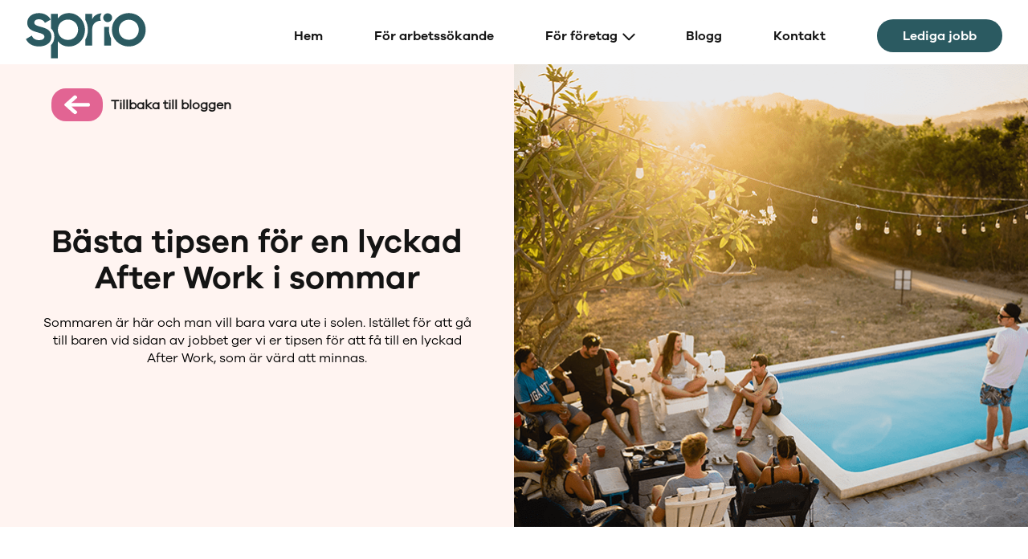

--- FILE ---
content_type: text/html; charset=UTF-8
request_url: https://sprio.se/blogg/lyckad-after-work/
body_size: 10332
content:



<!doctype html>
<html lang="en" class = "desktop">
<head>
	
	<meta name="google-site-verification" content="tsK0US39tJmGvyHbSWfVVXI2AmlVJ4AT4O_LdEItoN0" />
	
<meta charset="UTF-8">
<meta name="viewport" content="width=device-width, initial-scale=1">
<link rel="profile" href="http://gmpg.org/xfn/11">
<link rel="pingback" href="https://sprio.se/xmlrpc.php">
<script data-cookieconsent="ignore">
	window.dataLayer = window.dataLayer || [];
	function gtag() {
		dataLayer.push(arguments);
	}
	gtag("consent", "default", {
		ad_user_data: "denied",
		ad_personalization: "denied",
		ad_storage: "denied",
		analytics_storage: "denied",
		functionality_storage: "denied",
		personalization_storage: "denied",
		security_storage: "granted",
		wait_for_update: 500,
	});
	gtag("set", "ads_data_redaction", true);
	gtag("set", "url_passthrough", true);
</script>
<script data-cookieconsent="ignore">
		(function (w, d, s, l, i) {
		w[l] = w[l] || []; w[l].push({'gtm.start':new Date().getTime(), event: 'gtm.js'});
		var f = d.getElementsByTagName(s)[0],  j = d.createElement(s), dl = l !== 'dataLayer' ? '&l=' + l : '';
		j.async = true; j.src = 'https://www.googletagmanager.com/gtm.js?id=' + i + dl;
		f.parentNode.insertBefore(j, f);})(
		window,
		document,
		'script',
		'dataLayer',
		'GTM-WBFQ5GZ'
	);
</script>
<script type="text/javascript"
		id="Cookiebot"
		src="https://consent.cookiebot.com/uc.js"
		data-cbid="92754089-3276-4eb8-95b4-96da08aec6f3"
						data-culture="SV"
				data-blockingmode="auto"
	></script>
<meta name='robots' content='index, follow, max-image-preview:large, max-snippet:-1, max-video-preview:-1' />

	<!-- This site is optimized with the Yoast SEO plugin v22.7 - https://yoast.com/wordpress/plugins/seo/ -->
	<title>Här är tipsen för en lyckad After Work – bjud in kollegorna nu!</title>
	<meta name="description" content="Dags för After Work? Sommaren är här och man vill bara vara ute i solen. Vi ger er tipsen för att få till en lyckad AW värd att minnas." />
	<link rel="canonical" href="https://sprio.se/blogg/lyckad-after-work/" />
	<meta property="og:locale" content="sv_SE" />
	<meta property="og:type" content="article" />
	<meta property="og:title" content="Här är tipsen för en lyckad After Work – bjud in kollegorna nu!" />
	<meta property="og:description" content="Dags för After Work? Sommaren är här och man vill bara vara ute i solen. Vi ger er tipsen för att få till en lyckad AW värd att minnas." />
	<meta property="og:url" content="https://sprio.se/blogg/lyckad-after-work/" />
	<meta property="og:site_name" content="Sprio Rekrytering &amp; Bemanning" />
	<meta property="article:published_time" content="2023-01-16T15:18:49+00:00" />
	<meta property="article:modified_time" content="2025-09-08T09:09:40+00:00" />
	<meta property="og:image" content="https://sprio.se/wp-content/uploads/2023/01/after-work.png" />
	<meta property="og:image:width" content="800" />
	<meta property="og:image:height" content="577" />
	<meta property="og:image:type" content="image/png" />
	<meta name="author" content="sprio" />
	<meta name="twitter:card" content="summary_large_image" />
	<meta name="twitter:label1" content="Skriven av" />
	<meta name="twitter:data1" content="sprio" />
	<meta name="twitter:label2" content="Beräknad lästid" />
	<meta name="twitter:data2" content="2 minuter" />
	<script type="application/ld+json" class="yoast-schema-graph">{"@context":"https://schema.org","@graph":[{"@type":"Article","@id":"https://sprio.se/blogg/lyckad-after-work/#article","isPartOf":{"@id":"https://sprio.se/blogg/lyckad-after-work/"},"author":{"name":"sprio","@id":"https://sprio.se/#/schema/person/c229902e72c12240efdcb20366d65c6c"},"headline":"Bästa tipsen för en lyckad After Work i sommar","datePublished":"2023-01-16T15:18:49+00:00","dateModified":"2025-09-08T09:09:40+00:00","mainEntityOfPage":{"@id":"https://sprio.se/blogg/lyckad-after-work/"},"wordCount":330,"commentCount":0,"publisher":{"@id":"https://sprio.se/#organization"},"image":{"@id":"https://sprio.se/blogg/lyckad-after-work/#primaryimage"},"thumbnailUrl":"https://sprio.se/wp-content/uploads/2023/01/after-work.png","articleSection":["Tips &amp; tricks"],"inLanguage":"sv-SE","potentialAction":[{"@type":"CommentAction","name":"Comment","target":["https://sprio.se/blogg/lyckad-after-work/#respond"]}]},{"@type":"WebPage","@id":"https://sprio.se/blogg/lyckad-after-work/","url":"https://sprio.se/blogg/lyckad-after-work/","name":"Här är tipsen för en lyckad After Work – bjud in kollegorna nu!","isPartOf":{"@id":"https://sprio.se/#website"},"primaryImageOfPage":{"@id":"https://sprio.se/blogg/lyckad-after-work/#primaryimage"},"image":{"@id":"https://sprio.se/blogg/lyckad-after-work/#primaryimage"},"thumbnailUrl":"https://sprio.se/wp-content/uploads/2023/01/after-work.png","datePublished":"2023-01-16T15:18:49+00:00","dateModified":"2025-09-08T09:09:40+00:00","description":"Dags för After Work? Sommaren är här och man vill bara vara ute i solen. Vi ger er tipsen för att få till en lyckad AW värd att minnas.","breadcrumb":{"@id":"https://sprio.se/blogg/lyckad-after-work/#breadcrumb"},"inLanguage":"sv-SE","potentialAction":[{"@type":"ReadAction","target":["https://sprio.se/blogg/lyckad-after-work/"]}]},{"@type":"ImageObject","inLanguage":"sv-SE","@id":"https://sprio.se/blogg/lyckad-after-work/#primaryimage","url":"https://sprio.se/wp-content/uploads/2023/01/after-work.png","contentUrl":"https://sprio.se/wp-content/uploads/2023/01/after-work.png","width":800,"height":577,"caption":"after-work"},{"@type":"BreadcrumbList","@id":"https://sprio.se/blogg/lyckad-after-work/#breadcrumb","itemListElement":[{"@type":"ListItem","position":1,"name":"Home","item":"https://sprio.se/"},{"@type":"ListItem","position":2,"name":"Bästa tipsen för en lyckad After Work i sommar"}]},{"@type":"WebSite","@id":"https://sprio.se/#website","url":"https://sprio.se/","name":"Sprio Rekrytering &amp; Bemanning","description":"Hitta lediga jobb inom kundservice, support &amp; sälj","publisher":{"@id":"https://sprio.se/#organization"},"potentialAction":[{"@type":"SearchAction","target":{"@type":"EntryPoint","urlTemplate":"https://sprio.se/?s={search_term_string}"},"query-input":"required name=search_term_string"}],"inLanguage":"sv-SE"},{"@type":"Organization","@id":"https://sprio.se/#organization","name":"Sprio Rekrytering &amp; Bemanning","url":"https://sprio.se/","logo":{"@type":"ImageObject","inLanguage":"sv-SE","@id":"https://sprio.se/#/schema/logo/image/","url":"https://sprio.se/wp-content/uploads/2022/11/Sprio_green_logga.svg","contentUrl":"https://sprio.se/wp-content/uploads/2022/11/Sprio_green_logga.svg","width":241,"height":92,"caption":"Sprio Rekrytering &amp; Bemanning"},"image":{"@id":"https://sprio.se/#/schema/logo/image/"}},{"@type":"Person","@id":"https://sprio.se/#/schema/person/c229902e72c12240efdcb20366d65c6c","name":"sprio","image":{"@type":"ImageObject","inLanguage":"sv-SE","@id":"https://sprio.se/#/schema/person/image/","url":"https://secure.gravatar.com/avatar/0be68d218f3e81a1b30cca2dda6fddd8d431c9cdc60b62541431cc670ae2360f?s=96&d=mm&r=g","contentUrl":"https://secure.gravatar.com/avatar/0be68d218f3e81a1b30cca2dda6fddd8d431c9cdc60b62541431cc670ae2360f?s=96&d=mm&r=g","caption":"sprio"},"sameAs":["http://localhost/Sprio"],"url":"https://sprio.se/blogg/author/sprio/"}]}</script>
	<!-- / Yoast SEO plugin. -->


<link rel='dns-prefetch' href='//www.googletagmanager.com' />
<link rel="alternate" type="application/rss+xml" title="Sprio Rekrytering &amp; Bemanning &raquo; Kommentarsflöde för Bästa tipsen för en lyckad After Work i sommar" href="https://sprio.se/blogg/lyckad-after-work/feed/" />
<link rel="alternate" title="oEmbed (JSON)" type="application/json+oembed" href="https://sprio.se/wp-json/oembed/1.0/embed?url=https%3A%2F%2Fsprio.se%2Fblogg%2Flyckad-after-work%2F" />
<link rel="alternate" title="oEmbed (XML)" type="text/xml+oembed" href="https://sprio.se/wp-json/oembed/1.0/embed?url=https%3A%2F%2Fsprio.se%2Fblogg%2Flyckad-after-work%2F&#038;format=xml" />
<style id='wp-img-auto-sizes-contain-inline-css' type='text/css'>
img:is([sizes=auto i],[sizes^="auto," i]){contain-intrinsic-size:3000px 1500px}
/*# sourceURL=wp-img-auto-sizes-contain-inline-css */
</style>
<link rel='stylesheet' id='style-name-css' href='https://sprio.se/wp-content/themes/sprio-theme/style.css?ver=6.9' type='text/css' media='all' />
<style id='wp-emoji-styles-inline-css' type='text/css'>

	img.wp-smiley, img.emoji {
		display: inline !important;
		border: none !important;
		box-shadow: none !important;
		height: 1em !important;
		width: 1em !important;
		margin: 0 0.07em !important;
		vertical-align: -0.1em !important;
		background: none !important;
		padding: 0 !important;
	}
/*# sourceURL=wp-emoji-styles-inline-css */
</style>
<style id='wp-block-library-inline-css' type='text/css'>
:root{--wp-block-synced-color:#7a00df;--wp-block-synced-color--rgb:122,0,223;--wp-bound-block-color:var(--wp-block-synced-color);--wp-editor-canvas-background:#ddd;--wp-admin-theme-color:#007cba;--wp-admin-theme-color--rgb:0,124,186;--wp-admin-theme-color-darker-10:#006ba1;--wp-admin-theme-color-darker-10--rgb:0,107,160.5;--wp-admin-theme-color-darker-20:#005a87;--wp-admin-theme-color-darker-20--rgb:0,90,135;--wp-admin-border-width-focus:2px}@media (min-resolution:192dpi){:root{--wp-admin-border-width-focus:1.5px}}.wp-element-button{cursor:pointer}:root .has-very-light-gray-background-color{background-color:#eee}:root .has-very-dark-gray-background-color{background-color:#313131}:root .has-very-light-gray-color{color:#eee}:root .has-very-dark-gray-color{color:#313131}:root .has-vivid-green-cyan-to-vivid-cyan-blue-gradient-background{background:linear-gradient(135deg,#00d084,#0693e3)}:root .has-purple-crush-gradient-background{background:linear-gradient(135deg,#34e2e4,#4721fb 50%,#ab1dfe)}:root .has-hazy-dawn-gradient-background{background:linear-gradient(135deg,#faaca8,#dad0ec)}:root .has-subdued-olive-gradient-background{background:linear-gradient(135deg,#fafae1,#67a671)}:root .has-atomic-cream-gradient-background{background:linear-gradient(135deg,#fdd79a,#004a59)}:root .has-nightshade-gradient-background{background:linear-gradient(135deg,#330968,#31cdcf)}:root .has-midnight-gradient-background{background:linear-gradient(135deg,#020381,#2874fc)}:root{--wp--preset--font-size--normal:16px;--wp--preset--font-size--huge:42px}.has-regular-font-size{font-size:1em}.has-larger-font-size{font-size:2.625em}.has-normal-font-size{font-size:var(--wp--preset--font-size--normal)}.has-huge-font-size{font-size:var(--wp--preset--font-size--huge)}.has-text-align-center{text-align:center}.has-text-align-left{text-align:left}.has-text-align-right{text-align:right}.has-fit-text{white-space:nowrap!important}#end-resizable-editor-section{display:none}.aligncenter{clear:both}.items-justified-left{justify-content:flex-start}.items-justified-center{justify-content:center}.items-justified-right{justify-content:flex-end}.items-justified-space-between{justify-content:space-between}.screen-reader-text{border:0;clip-path:inset(50%);height:1px;margin:-1px;overflow:hidden;padding:0;position:absolute;width:1px;word-wrap:normal!important}.screen-reader-text:focus{background-color:#ddd;clip-path:none;color:#444;display:block;font-size:1em;height:auto;left:5px;line-height:normal;padding:15px 23px 14px;text-decoration:none;top:5px;width:auto;z-index:100000}html :where(.has-border-color){border-style:solid}html :where([style*=border-top-color]){border-top-style:solid}html :where([style*=border-right-color]){border-right-style:solid}html :where([style*=border-bottom-color]){border-bottom-style:solid}html :where([style*=border-left-color]){border-left-style:solid}html :where([style*=border-width]){border-style:solid}html :where([style*=border-top-width]){border-top-style:solid}html :where([style*=border-right-width]){border-right-style:solid}html :where([style*=border-bottom-width]){border-bottom-style:solid}html :where([style*=border-left-width]){border-left-style:solid}html :where(img[class*=wp-image-]){height:auto;max-width:100%}:where(figure){margin:0 0 1em}html :where(.is-position-sticky){--wp-admin--admin-bar--position-offset:var(--wp-admin--admin-bar--height,0px)}@media screen and (max-width:600px){html :where(.is-position-sticky){--wp-admin--admin-bar--position-offset:0px}}

/*# sourceURL=wp-block-library-inline-css */
</style><style id='global-styles-inline-css' type='text/css'>
:root{--wp--preset--aspect-ratio--square: 1;--wp--preset--aspect-ratio--4-3: 4/3;--wp--preset--aspect-ratio--3-4: 3/4;--wp--preset--aspect-ratio--3-2: 3/2;--wp--preset--aspect-ratio--2-3: 2/3;--wp--preset--aspect-ratio--16-9: 16/9;--wp--preset--aspect-ratio--9-16: 9/16;--wp--preset--color--black: #000000;--wp--preset--color--cyan-bluish-gray: #abb8c3;--wp--preset--color--white: #ffffff;--wp--preset--color--pale-pink: #f78da7;--wp--preset--color--vivid-red: #cf2e2e;--wp--preset--color--luminous-vivid-orange: #ff6900;--wp--preset--color--luminous-vivid-amber: #fcb900;--wp--preset--color--light-green-cyan: #7bdcb5;--wp--preset--color--vivid-green-cyan: #00d084;--wp--preset--color--pale-cyan-blue: #8ed1fc;--wp--preset--color--vivid-cyan-blue: #0693e3;--wp--preset--color--vivid-purple: #9b51e0;--wp--preset--gradient--vivid-cyan-blue-to-vivid-purple: linear-gradient(135deg,rgb(6,147,227) 0%,rgb(155,81,224) 100%);--wp--preset--gradient--light-green-cyan-to-vivid-green-cyan: linear-gradient(135deg,rgb(122,220,180) 0%,rgb(0,208,130) 100%);--wp--preset--gradient--luminous-vivid-amber-to-luminous-vivid-orange: linear-gradient(135deg,rgb(252,185,0) 0%,rgb(255,105,0) 100%);--wp--preset--gradient--luminous-vivid-orange-to-vivid-red: linear-gradient(135deg,rgb(255,105,0) 0%,rgb(207,46,46) 100%);--wp--preset--gradient--very-light-gray-to-cyan-bluish-gray: linear-gradient(135deg,rgb(238,238,238) 0%,rgb(169,184,195) 100%);--wp--preset--gradient--cool-to-warm-spectrum: linear-gradient(135deg,rgb(74,234,220) 0%,rgb(151,120,209) 20%,rgb(207,42,186) 40%,rgb(238,44,130) 60%,rgb(251,105,98) 80%,rgb(254,248,76) 100%);--wp--preset--gradient--blush-light-purple: linear-gradient(135deg,rgb(255,206,236) 0%,rgb(152,150,240) 100%);--wp--preset--gradient--blush-bordeaux: linear-gradient(135deg,rgb(254,205,165) 0%,rgb(254,45,45) 50%,rgb(107,0,62) 100%);--wp--preset--gradient--luminous-dusk: linear-gradient(135deg,rgb(255,203,112) 0%,rgb(199,81,192) 50%,rgb(65,88,208) 100%);--wp--preset--gradient--pale-ocean: linear-gradient(135deg,rgb(255,245,203) 0%,rgb(182,227,212) 50%,rgb(51,167,181) 100%);--wp--preset--gradient--electric-grass: linear-gradient(135deg,rgb(202,248,128) 0%,rgb(113,206,126) 100%);--wp--preset--gradient--midnight: linear-gradient(135deg,rgb(2,3,129) 0%,rgb(40,116,252) 100%);--wp--preset--font-size--small: 13px;--wp--preset--font-size--medium: 20px;--wp--preset--font-size--large: 36px;--wp--preset--font-size--x-large: 42px;--wp--preset--spacing--20: 0.44rem;--wp--preset--spacing--30: 0.67rem;--wp--preset--spacing--40: 1rem;--wp--preset--spacing--50: 1.5rem;--wp--preset--spacing--60: 2.25rem;--wp--preset--spacing--70: 3.38rem;--wp--preset--spacing--80: 5.06rem;--wp--preset--shadow--natural: 6px 6px 9px rgba(0, 0, 0, 0.2);--wp--preset--shadow--deep: 12px 12px 50px rgba(0, 0, 0, 0.4);--wp--preset--shadow--sharp: 6px 6px 0px rgba(0, 0, 0, 0.2);--wp--preset--shadow--outlined: 6px 6px 0px -3px rgb(255, 255, 255), 6px 6px rgb(0, 0, 0);--wp--preset--shadow--crisp: 6px 6px 0px rgb(0, 0, 0);}:where(.is-layout-flex){gap: 0.5em;}:where(.is-layout-grid){gap: 0.5em;}body .is-layout-flex{display: flex;}.is-layout-flex{flex-wrap: wrap;align-items: center;}.is-layout-flex > :is(*, div){margin: 0;}body .is-layout-grid{display: grid;}.is-layout-grid > :is(*, div){margin: 0;}:where(.wp-block-columns.is-layout-flex){gap: 2em;}:where(.wp-block-columns.is-layout-grid){gap: 2em;}:where(.wp-block-post-template.is-layout-flex){gap: 1.25em;}:where(.wp-block-post-template.is-layout-grid){gap: 1.25em;}.has-black-color{color: var(--wp--preset--color--black) !important;}.has-cyan-bluish-gray-color{color: var(--wp--preset--color--cyan-bluish-gray) !important;}.has-white-color{color: var(--wp--preset--color--white) !important;}.has-pale-pink-color{color: var(--wp--preset--color--pale-pink) !important;}.has-vivid-red-color{color: var(--wp--preset--color--vivid-red) !important;}.has-luminous-vivid-orange-color{color: var(--wp--preset--color--luminous-vivid-orange) !important;}.has-luminous-vivid-amber-color{color: var(--wp--preset--color--luminous-vivid-amber) !important;}.has-light-green-cyan-color{color: var(--wp--preset--color--light-green-cyan) !important;}.has-vivid-green-cyan-color{color: var(--wp--preset--color--vivid-green-cyan) !important;}.has-pale-cyan-blue-color{color: var(--wp--preset--color--pale-cyan-blue) !important;}.has-vivid-cyan-blue-color{color: var(--wp--preset--color--vivid-cyan-blue) !important;}.has-vivid-purple-color{color: var(--wp--preset--color--vivid-purple) !important;}.has-black-background-color{background-color: var(--wp--preset--color--black) !important;}.has-cyan-bluish-gray-background-color{background-color: var(--wp--preset--color--cyan-bluish-gray) !important;}.has-white-background-color{background-color: var(--wp--preset--color--white) !important;}.has-pale-pink-background-color{background-color: var(--wp--preset--color--pale-pink) !important;}.has-vivid-red-background-color{background-color: var(--wp--preset--color--vivid-red) !important;}.has-luminous-vivid-orange-background-color{background-color: var(--wp--preset--color--luminous-vivid-orange) !important;}.has-luminous-vivid-amber-background-color{background-color: var(--wp--preset--color--luminous-vivid-amber) !important;}.has-light-green-cyan-background-color{background-color: var(--wp--preset--color--light-green-cyan) !important;}.has-vivid-green-cyan-background-color{background-color: var(--wp--preset--color--vivid-green-cyan) !important;}.has-pale-cyan-blue-background-color{background-color: var(--wp--preset--color--pale-cyan-blue) !important;}.has-vivid-cyan-blue-background-color{background-color: var(--wp--preset--color--vivid-cyan-blue) !important;}.has-vivid-purple-background-color{background-color: var(--wp--preset--color--vivid-purple) !important;}.has-black-border-color{border-color: var(--wp--preset--color--black) !important;}.has-cyan-bluish-gray-border-color{border-color: var(--wp--preset--color--cyan-bluish-gray) !important;}.has-white-border-color{border-color: var(--wp--preset--color--white) !important;}.has-pale-pink-border-color{border-color: var(--wp--preset--color--pale-pink) !important;}.has-vivid-red-border-color{border-color: var(--wp--preset--color--vivid-red) !important;}.has-luminous-vivid-orange-border-color{border-color: var(--wp--preset--color--luminous-vivid-orange) !important;}.has-luminous-vivid-amber-border-color{border-color: var(--wp--preset--color--luminous-vivid-amber) !important;}.has-light-green-cyan-border-color{border-color: var(--wp--preset--color--light-green-cyan) !important;}.has-vivid-green-cyan-border-color{border-color: var(--wp--preset--color--vivid-green-cyan) !important;}.has-pale-cyan-blue-border-color{border-color: var(--wp--preset--color--pale-cyan-blue) !important;}.has-vivid-cyan-blue-border-color{border-color: var(--wp--preset--color--vivid-cyan-blue) !important;}.has-vivid-purple-border-color{border-color: var(--wp--preset--color--vivid-purple) !important;}.has-vivid-cyan-blue-to-vivid-purple-gradient-background{background: var(--wp--preset--gradient--vivid-cyan-blue-to-vivid-purple) !important;}.has-light-green-cyan-to-vivid-green-cyan-gradient-background{background: var(--wp--preset--gradient--light-green-cyan-to-vivid-green-cyan) !important;}.has-luminous-vivid-amber-to-luminous-vivid-orange-gradient-background{background: var(--wp--preset--gradient--luminous-vivid-amber-to-luminous-vivid-orange) !important;}.has-luminous-vivid-orange-to-vivid-red-gradient-background{background: var(--wp--preset--gradient--luminous-vivid-orange-to-vivid-red) !important;}.has-very-light-gray-to-cyan-bluish-gray-gradient-background{background: var(--wp--preset--gradient--very-light-gray-to-cyan-bluish-gray) !important;}.has-cool-to-warm-spectrum-gradient-background{background: var(--wp--preset--gradient--cool-to-warm-spectrum) !important;}.has-blush-light-purple-gradient-background{background: var(--wp--preset--gradient--blush-light-purple) !important;}.has-blush-bordeaux-gradient-background{background: var(--wp--preset--gradient--blush-bordeaux) !important;}.has-luminous-dusk-gradient-background{background: var(--wp--preset--gradient--luminous-dusk) !important;}.has-pale-ocean-gradient-background{background: var(--wp--preset--gradient--pale-ocean) !important;}.has-electric-grass-gradient-background{background: var(--wp--preset--gradient--electric-grass) !important;}.has-midnight-gradient-background{background: var(--wp--preset--gradient--midnight) !important;}.has-small-font-size{font-size: var(--wp--preset--font-size--small) !important;}.has-medium-font-size{font-size: var(--wp--preset--font-size--medium) !important;}.has-large-font-size{font-size: var(--wp--preset--font-size--large) !important;}.has-x-large-font-size{font-size: var(--wp--preset--font-size--x-large) !important;}
/*# sourceURL=global-styles-inline-css */
</style>

<style id='classic-theme-styles-inline-css' type='text/css'>
/*! This file is auto-generated */
.wp-block-button__link{color:#fff;background-color:#32373c;border-radius:9999px;box-shadow:none;text-decoration:none;padding:calc(.667em + 2px) calc(1.333em + 2px);font-size:1.125em}.wp-block-file__button{background:#32373c;color:#fff;text-decoration:none}
/*# sourceURL=/wp-includes/css/classic-themes.min.css */
</style>
<link rel='stylesheet' id='edsanimate-animo-css-css' href='https://sprio.se/wp-content/plugins/animate-it/assets/css/animate-animo.css?ver=6.9' type='text/css' media='all' />
<link rel='stylesheet' id='contact-form-7-css' href='https://sprio.se/wp-content/plugins/contact-form-7/includes/css/styles.css?ver=5.5.6.1' type='text/css' media='all' />
<script type="text/javascript" id="jquery-core-js-extra">
/* <![CDATA[ */
var my_ajax_vars = {"ajaxurl":"https://sprio.se/wp-admin/admin-ajax.php"};
//# sourceURL=jquery-core-js-extra
/* ]]> */
</script>
<script type="text/javascript" src="https://sprio.se/wp-includes/js/jquery/jquery.min.js?ver=3.7.1" id="jquery-core-js"></script>
<script type="text/javascript" src="https://sprio.se/wp-includes/js/jquery/jquery-migrate.min.js?ver=3.4.1" id="jquery-migrate-js"></script>
<script type="text/javascript" src="https://sprio.se/wp-content/themes/sprio-theme/scripts/main.js?ver=1.0.0" id="script-name-js"></script>

<!-- Kodblock för ”Google Analytics” tillagt av Site Kit -->
<script type="text/javascript" src="https://www.googletagmanager.com/gtag/js?id=GT-WK5NZ3G" id="google_gtagjs-js" async></script>
<script type="text/javascript" id="google_gtagjs-js-after">
/* <![CDATA[ */
window.dataLayer = window.dataLayer || [];function gtag(){dataLayer.push(arguments);}
gtag('set', 'linker', {"domains":["sprio.se"]} );
gtag("js", new Date());
gtag("set", "developer_id.dZTNiMT", true);
gtag("config", "GT-WK5NZ3G");
gtag("config", "AW-11110617190");
//# sourceURL=google_gtagjs-js-after
/* ]]> */
</script>

<!-- Avslut av kodblock för ”Google Analytics” tillagt av Site Kit -->
<link rel="https://api.w.org/" href="https://sprio.se/wp-json/" /><link rel="alternate" title="JSON" type="application/json" href="https://sprio.se/wp-json/wp/v2/posts/1854149" /><link rel="EditURI" type="application/rsd+xml" title="RSD" href="https://sprio.se/xmlrpc.php?rsd" />
<meta name="generator" content="WordPress 6.9" />
<link rel='shortlink' href='https://sprio.se/?p=1854149' />
<meta name="generator" content="Site Kit by Google 1.121.0" />
<!-- Kodblock för ”Google Tag Manager” tillagt av Site Kit -->
<script type="text/javascript">
/* <![CDATA[ */

			( function( w, d, s, l, i ) {
				w[l] = w[l] || [];
				w[l].push( {'gtm.start': new Date().getTime(), event: 'gtm.js'} );
				var f = d.getElementsByTagName( s )[0],
					j = d.createElement( s ), dl = l != 'dataLayer' ? '&l=' + l : '';
				j.async = true;
				j.src = 'https://www.googletagmanager.com/gtm.js?id=' + i + dl;
				f.parentNode.insertBefore( j, f );
			} )( window, document, 'script', 'dataLayer', 'GTM-WBFQ5GZ' );
			
/* ]]> */
</script>

<!-- Avslut av kodblock för ”Google Tag Manager” tillagt av Site Kit -->
<link rel="icon" href="https://sprio.se/wp-content/uploads/2023/01/cropped-favicon_sprio_green-32x32.png" sizes="32x32" />
<link rel="icon" href="https://sprio.se/wp-content/uploads/2023/01/cropped-favicon_sprio_green-192x192.png" sizes="192x192" />
<link rel="apple-touch-icon" href="https://sprio.se/wp-content/uploads/2023/01/cropped-favicon_sprio_green-180x180.png" />
<meta name="msapplication-TileImage" content="https://sprio.se/wp-content/uploads/2023/01/cropped-favicon_sprio_green-270x270.png" />
</head>

<body class="wp-singular post-template-default single single-post postid-1854149 single-format-standard wp-custom-logo wp-theme-sprio-theme">
    
    
        <header class = "menubar hide-mobile hide-tablet    transparent">
            <div class="wrapper contained">
                <div class="logo">
                    <a href = "https://sprio.se">                        <img src="https://sprio.se/wp-content/uploads/2022/11/Sprio_green_logga.svg" alt="Sprio Rekrytering &amp; Bemanning"/>
                                            </a>
                </div>
                <div class = "navbar">
                            <div class = "menu-items">
                                    <div class="menu-item ">
                            <a class = "h4  " href="https://sprio.se/">Hem</a>
                                                    </div>
                                            <div class="menu-item ">
                            <a class = "h4  " href="https://sprio.se/for-arbetssokande/">För arbetssökande</a>
                                                    </div>
                                            <div class="menu-item has-children">
                            <a class = "h4 prevent-click " href="">För företag<i class="fa-solid hide-mobile hide-tablet fa-chevron-down"></i></a>
                                                        <div class="sub-menu">
                                <div class="sub-menu-image">
                                    <img src = "https://sprio.se/wp-content/uploads/2022/06/brooke-cagle-g1Kr4Ozfoac-unsplash-300x200.jpg" alt = "rekrytering-stockholm-sprio" />
                                </div>
                                        <div class = "menu-items">
                                    <div class="menu-item ">
                            <a class = "h4  " href="https://sprio.se/bemanning/">Bemanning</a>
                                                    </div>
                                            <div class="menu-item ">
                            <a class = "h4  " href="https://sprio.se/rekrytering/">Rekrytering</a>
                                                    </div>
                                            <div class="menu-item ">
                            <a class = "h4  " href="https://sprio.se/hyr-forst-rekrytera-sen/">Hyr först rekrytera sen</a>
                                                    </div>
                                            <div class="menu-item ">
                            <a class = "h4  " href="https://sprio.se/bli-kund/">Bli kund</a>
                                                    </div>
                            </div>

                                </div>
                                                    </div>
                                            <div class="menu-item ">
                            <a class = "h4  " href="https://sprio.se/blogg/">Blogg</a>
                                                    </div>
                                            <div class="menu-item ">
                            <a class = "h4  " href="https://sprio.se/kontakt/">Kontakt</a>
                                                    </div>
                                            <div class="menu-item ">
                            <a class = "h4 action green " href="https://sprio.se/lediga-jobb/">Lediga jobb</a>
                                                    </div>
                            </div>

                    </div>
            </div>
        </header>
                <div class="mobile-menu no-visibility-desktop white   transparent ">
            <div class="wrapper contained">
                <div class="logo">
                    <a href = "https://sprio.se">
                        <img src="https://sprio.se/wp-content/uploads/2022/11/Sprio_green_logga.svg" alt="Sprio Rekrytering &amp; Bemanning"/>
                    </a>
                </div>
                <div class="hamburger">
                    <div class="lines">
                        <div class = "line line-1"></div>
                        <div class = "line line-2"></div>
                        <div class = "line line-3"></div>
                    </div>
                    <p>MENY</p>
                </div>
            </div>
            <div class="links">
                <div class="content">
                                <div class="menu-item ">
                <a class = "h4   " href="https://sprio.se/">
                    <span>Hem</span>
                                    </a>
                            </div>
                    <div class="menu-item ">
                <a class = "h4   " href="https://sprio.se/for-arbetssokande/">
                    <span>För arbetssökande</span>
                                    </a>
                            </div>
                    <div class="menu-item has-children">
                <a class = "h4 parent-link-mobile  " href="#">
                    <span>För företag</span>
                                            <img class = "mobile-arrow" src = "https://sprio.se/wp-content/uploads/2022/06/select_arrow.svg" />
                                    </a>
                
                <div class="sub-menu">
                            <div class = "menu-items">
                                    <div class="menu-item ">
                            <a class = "h4  " href="https://sprio.se/bemanning/">Bemanning</a>
                                                    </div>
                                            <div class="menu-item ">
                            <a class = "h4  " href="https://sprio.se/rekrytering/">Rekrytering</a>
                                                    </div>
                                            <div class="menu-item ">
                            <a class = "h4  " href="https://sprio.se/hyr-forst-rekrytera-sen/">Hyr först rekrytera sen</a>
                                                    </div>
                                            <div class="menu-item ">
                            <a class = "h4  " href="https://sprio.se/bli-kund/">Bli kund</a>
                                                    </div>
                            </div>

                    </div>

                            </div>
                    <div class="menu-item ">
                <a class = "h4   " href="https://sprio.se/blogg/">
                    <span>Blogg</span>
                                    </a>
                            </div>
                    <div class="menu-item ">
                <a class = "h4   " href="https://sprio.se/kontakt/">
                    <span>Kontakt</span>
                                    </a>
                            </div>
                    <div class="menu-item ">
                <a class = "h4  action green " href="https://sprio.se/lediga-jobb/">
                    <span>Lediga jobb</span>
                                    </a>
                            </div>
                        </div>
            </div>
        </div>
        
    		<!-- Kodblock för ”Google Tag Manager (noscript)”, tillagt av Site Kit -->
		<noscript>
			<iframe src="https://www.googletagmanager.com/ns.html?id=GTM-WBFQ5GZ" height="0" width="0" style="display:none;visibility:hidden"></iframe>
		</noscript>
		<!-- Avslut av kodblock för ”Google Tag Manager (noscript)”, tillagt av Site Kit -->
		    
    <div id="page" class="hfeed site">

    


   <div class="hero-single-post contained full-mobile">
       <div class="wrapper">
           <div class="column content hide-mobile">
                <a class = "return" href = "https://sprio.se/blogg">
                    <div class = "arrow reverse">
                        <img src = https://sprio.se/wp-content/uploads/2022/11/right-arrow-white.png />
                    </div>
                    <span>Tillbaka till bloggen</span>
                </a>
               <div class="wrapper">
                   <h2 class = "h5" >Bästa tipsen för en lyckad After Work i sommar</h2>
					<br>
                   <div class="text">
                       <p>Sommaren är här och man vill bara vara ute i solen.  Istället för att gå till baren vid sidan av jobbet ger vi er tipsen för att få till en lyckad After Work, som är värd att minnas. </p>
                   </div>
               </div>
           </div>
           <div class="column image">
               <img src = "https://sprio.se/wp-content/uploads/2023/01/after-work.png" />
           </div>
       </div>
   </div>
   <div class="content hide-desktop hide-tablet contained mobile-content">
        <h1 class = "h2">Bästa tipsen för en lyckad After Work i sommar</h1>
        <div class="text">
                <p>Sommaren är här och man vill bara vara ute i solen.  Istället för att gå till baren vid sidan av jobbet ger vi er tipsen för att få till en lyckad After Work, som är värd att minnas. </p>
        </div>
        <ul class = "meta">
            <li>
                <p><strong>Postad:</strong></p>
                <span>16 januari 2023</span>
            </li>
            <li>
                <p><strong>Kategori:</strong></p>
                <a href = "https://sprio.se/blogg/category/tips-tricks/">Tips &amp; tricks</a>
            </li>
            <li>
                <p><strong>Lästid:</strong></p>
                <span>1 min</span>
            </li>
                    </ul>
    </div>
   <div class="main single-post-custom contained">

               <div class="sidebar">
            <ul class = "meta">
                <li>
                    <p><strong>Postad:</strong></p>
                    <span>16 januari 2023</span>
                </li>
                <li>
                    <p><strong>Kategori:</strong></p>
                    <a href = "https://sprio.se/blogg/category/tips-tricks/">Tips &amp; tricks</a>
                </li>
                <li>
                    <p><strong>Lästid:</strong></p>
                    <span>1 min</span>
                </li>
                
            </ul>
       </div>
    
       <div class="post-content">
            <!-- wp:heading {"level":3} -->
<h3>Kubbturnering</h3>
<!-- /wp:heading -->

<!-- wp:paragraph -->
<p>Är det fint väder ute så passa på att anordna en kubbturnering. Det är alltid kul att göra något tillsammans och är ni många så kan ni dela upp er i olika lag med två banor bredvid varandra. Passa på att mixa lagen så man hamnar med en kollega man kanske inte pratar med varje dag.</p>
<!-- /wp:paragraph -->

<!-- wp:heading {"level":3} -->
<h3>Ordna ett quiz</h3>
<!-- /wp:heading -->

<!-- wp:paragraph -->
<p>Om vädret sviker och ni hellre stannar inomhus så kan ni passa på att ordna ett quiz! Antingen väljer ni ett förbestämt ämne eller så gör ni en själva om saker som hänt på jobbet, kunder eller andra roliga saker. Ett tips är att använda er av program som <a href="https://kahoot.it/" target="_blank" rel="noopener">kahoot.it</a>, där alla deltagare använder sin mobil för att svara på frågorna.</p>
<!-- /wp:paragraph -->

<!-- wp:heading {"level":3} -->
<h3>Afterwalk</h3>
<!-- /wp:heading -->

<!-- wp:paragraph -->
<p>Istället för en afterwork, ta en afterwalk! Samla ihop kollegorna och ta en promenad tillsammans. Kanske kan slutdestinationen vara en restaurang eller en annan rolig belöning efter er aktiva eftermiddag.</p>
<!-- /wp:paragraph -->

<!-- wp:heading {"level":3} -->
<h3>Ha knytkalas</h3>
<!-- /wp:heading -->

<!-- wp:paragraph -->
<p>Oavsett väder, kan ni alltid anordna ett knytkalas. Välj ett tema och se till att alla får ta med sig en sak var. Är vädret fint så kan ni ha en picknick i parken och om vädret är dåligt kanske ni kan piffa upp lunchrummet på jobbet.</p>
<!-- /wp:paragraph -->

<!-- wp:heading {"level":3} -->
<h3>Femkamp</h3>
<!-- /wp:heading -->

<!-- wp:paragraph -->
<p>Passa på att ordna en femkamp, som gör att sammanhållningen mellan kollegorna blir bättre. Antingen kommer ni på en egen femkamp, eller så finns det ofta anordnade på spelhallar eller liknande. Passa på att blanda lagen!</p>
<!-- /wp:paragraph -->

<!-- wp:heading {"level":3} -->
<h3>Grillkväll</h3>
<!-- /wp:heading -->

<!-- wp:paragraph -->
<p>Samla ihop kollegorna och dra ihop en grillkväll! Om ingen har möjlighet att ha den hemma hos sig, kan ni köpa ett par engångsgrillar och sätta er i en park. Det är ett trevligt minne ni säkert kommer att minnas ett tag framöver.</p>
<!-- /wp:paragraph -->       </div>
   </div>
   

            <div class="footer">
                    <div class="newsletter-banner" style = "background-image: url('https://sprio.se/wp-content/uploads/2022/05/priscilla-du-preez-cIfLUEZYLVg-unsplash-scaled.jpg')">
            <div class="wrapper contained">
                <div class="column">
                    <div class="content">
                                                    <div class="eds-animate edsanimate-sis-hidden " data-eds-entry-animation="fadeInUp" data-eds-entry-delay="0" data-eds-entry-duration="1" data-eds-entry-timing="cubic-bezier(0.25, 0.46, 0.45, 0.94)" data-eds-exit-animation="" data-eds-exit-delay="" data-eds-exit-duration="" data-eds-exit-timing="" data-eds-repeat-count="1" data-eds-keep="yes" data-eds-animate-on="scroll" data-eds-scroll-offset="75">                            <h2 class = "h1">Följ vardagen <br /> på Sprio</h2>
                            </div>                                                <!-- <form action="" class="newsletter">
                            <input class = "underline-input" type = "text" placeholder = "Skriv in din mailadress" />
                            <button type = "submit" class = "arrow" href = "#">
                                <img src = "https://sprio.se/wp-content/uploads/2022/05/right_arrow.svg" />
                            </button>
                        </form> -->
                        <div class="eds-animate edsanimate-sis-hidden " data-eds-entry-animation="fadeInUp" data-eds-entry-delay="0" data-eds-entry-duration="1" data-eds-entry-timing="cubic-bezier(0.25, 0.46, 0.45, 0.94)" data-eds-exit-animation="" data-eds-exit-delay="" data-eds-exit-duration="" data-eds-exit-timing="" data-eds-repeat-count="1" data-eds-keep="yes" data-eds-animate-on="scroll" data-eds-scroll-offset="75">                        <div class = "socials">
                                                        <div class = "social">
                                <a data-tracking = "Instagram (Footer)" target = "_blank" href = "https://www.instagram.com/sprio.se/">
                                    <img src = "https://sprio.se/wp-content/uploads/2023/01/Instagram-.svg" />
                                </a>
                            </div>
                                                        <div class = "social">
                                <a data-tracking = "LinkedIn (Footer)" target = "_blank" href = "https://www.linkedin.com/company/sprio-ab/">
                                    <img src = "https://sprio.se/wp-content/uploads/2023/01/Linkedin.svg" />
                                </a>
                            </div>
                                                        <div class = "social">
                                <a data-tracking = "Facebook (Footer)" target = "_blank" href = "https://www.facebook.com/sprio.se">
                                    <img src = "https://sprio.se/wp-content/uploads/2023/01/Facebook.svg" />
                                </a>
                            </div>
                                                        <div class = "social">
                                <a data-tracking = "TikTok (Footer)" target = "_blank" href = "https://www.tiktok.com/@sprio.se">
                                    <img src = "https://sprio.se/wp-content/uploads/2023/02/TikTok-2.svg" />
                                </a>
                            </div>
                                                    </div>
                        </div>                    </div>
                </div>
                <div class="column">
                                            <div class="eds-animate edsanimate-sis-hidden " data-eds-entry-animation="fadeInUp" data-eds-entry-delay="0.5" data-eds-entry-duration="1" data-eds-entry-timing="cubic-bezier(0.25, 0.46, 0.45, 0.94)" data-eds-exit-animation="" data-eds-exit-delay="" data-eds-exit-duration="" data-eds-exit-timing="" data-eds-repeat-count="1" data-eds-keep="yes" data-eds-animate-on="scroll" data-eds-scroll-offset="75">                        <div class = "testimonial"><p>“Genom att ge en rättvis chans till kandidater kan vi erbjuda en jämställd process där du får de bästa kandidaterna”</p>
</div>
                        </div>                                    </div>
            </div>
        </div>
                        <div class="footer-links">
            <div class="pink-container">
                <div class="wrapper contained">
                    <div class="logo">
                        <a href = "https://sprio.se">                            <img src="https://sprio.se/wp-content/uploads/2022/11/Sprio_green_logga.svg" alt="Sprio Rekrytering &amp; Bemanning"/>
                                                    </a>
                    </div>
                    <div class="grid hide-mobile">
                                <div class="footer-item">
                <span class="h4 accordion-button">Hitta snabbt</span>
                <ul class="footer-menu">
                                                        <li class="footer-link">
                                        <a href = "https://sprio.se/lediga-jobb/" class = "link">Lediga jobb</a>
                                    </li>
                                                                    <li class="footer-link">
                                        <a href = "https://sprio.se/for-arbetssokande/" class = "link">För arbetssökande</a>
                                    </li>
                                                                    <li class="footer-link">
                                        <a href = "https://sprio.se/visselblasarfunktion/" class = "link">Visselblåsarfunktion</a>
                                    </li>
                                                                    <li class="footer-link">
                                        <a href = "https://sprio.se/kontakt/" class = "link">Kontakt</a>
                                    </li>
                                                </ul>
            </div>
                    <div class="footer-item">
                <span class="h4 accordion-button">Kontakt</span>
                <ul class="footer-menu">
                                                        <li class="footer-link">
                                        <a href = "mailto:hej@sprio.se" class = "link">hej@sprio.se</a>
                                    </li>
                                                                    <li class="footer-link">
                                        <a href = "https://www.google.com/maps/place/Karlav%C3%A4gen+65,+114+49+Stockholm/data=!4m2!3m1!1s0x465f9d45ab2c2419:0xbe834626ec43c3d6?sa=X&ved=2ahUKEwii-Yek_oD9AhV-S_EDHeouDWUQ8gF6BAgKEAI" class = "link">Karlavägen 65</a>
                                    </li>
                                                                    <li class="footer-link">
                                        <p>114 49 Stockholm</p>
                                    </li>
                                                </ul>
            </div>
                    <div class="footer-item">
                <span class="h4 accordion-button">Bli kund</span>
                <ul class="footer-menu">
                                                        <li class="footer-link">
                                        <a href = "https://sprio.se/rekrytera-saljare/" class = "link">Rekrytera säljare</a>
                                    </li>
                                                                    <li class="footer-link">
                                        <a href = "https://sprio.se/rekrytera-kundtjanst/" class = "link">Rekrytera kundtjänst</a>
                                    </li>
                                                                    <li class="footer-link">
                                        <a href = "https://sprio.se/bli-kund/" class = "link">Bli kund</a>
                                    </li>
                                                </ul>
            </div>
                    <div class="footer-item">
                <span class="h4 accordion-button">Följ oss</span>
                <ul class="footer-menu">
                                                        <li class="footer-link">
                                        <a href = "https://www.instagram.com/sprio.se/" class = "link">Instagram</a>
                                    </li>
                                                                    <li class="footer-link">
                                        <a href = "https://www.tiktok.com/@sprio.se" class = "link">TikTok</a>
                                    </li>
                                                                    <li class="footer-link">
                                        <a href = "https://www.linkedin.com/company/sprio-ab/" class = "link">LinkedIn</a>
                                    </li>
                                                                    <li class="footer-link">
                                        <a href = "https://www.facebook.com/sprio.se" class = "link">Facebook</a>
                                    </li>
                                                </ul>
            </div>
                            </div>
                    
                            <div class = "accordion hide-desktop hide-tablet">
                                    <div class="content">
                            <div class="accordionButton">
                                <span class = "h4">Hitta snabbt</span>
                                <div class="plus">
                                    <div></div>
                                    <div></div>
                                </div>
                            </div>
                            <div class="accordionContent">
                                                                                <li class="footer-link">
                                                    <a href = "https://sprio.se/lediga-jobb/" class = "link">Lediga jobb</a>
                                                </li>
                                                                                            <li class="footer-link">
                                                    <a href = "https://sprio.se/for-arbetssokande/" class = "link">För arbetssökande</a>
                                                </li>
                                                                                            <li class="footer-link">
                                                    <a href = "https://sprio.se/visselblasarfunktion/" class = "link">Visselblåsarfunktion</a>
                                                </li>
                                                                                            <li class="footer-link">
                                                    <a href = "https://sprio.se/kontakt/" class = "link">Kontakt</a>
                                                </li>
                                                                        </div>
                        </div>
                                            <div class="content">
                            <div class="accordionButton">
                                <span class = "h4">Kontakt</span>
                                <div class="plus">
                                    <div></div>
                                    <div></div>
                                </div>
                            </div>
                            <div class="accordionContent">
                                                                                <li class="footer-link">
                                                    <a href = "mailto:hej@sprio.se" class = "link">hej@sprio.se</a>
                                                </li>
                                                                                            <li class="footer-link">
                                                    <a href = "https://www.google.com/maps/place/Karlav%C3%A4gen+65,+114+49+Stockholm/data=!4m2!3m1!1s0x465f9d45ab2c2419:0xbe834626ec43c3d6?sa=X&ved=2ahUKEwii-Yek_oD9AhV-S_EDHeouDWUQ8gF6BAgKEAI" class = "link">Karlavägen 65</a>
                                                </li>
                                                                                            <li class="footer-link">
                                                    <p>114 49 Stockholm</p>
                                                </li>
                                                                        </div>
                        </div>
                                            <div class="content">
                            <div class="accordionButton">
                                <span class = "h4">Bli kund</span>
                                <div class="plus">
                                    <div></div>
                                    <div></div>
                                </div>
                            </div>
                            <div class="accordionContent">
                                                                                <li class="footer-link">
                                                    <a href = "https://sprio.se/rekrytera-saljare/" class = "link">Rekrytera säljare</a>
                                                </li>
                                                                                            <li class="footer-link">
                                                    <a href = "https://sprio.se/rekrytera-kundtjanst/" class = "link">Rekrytera kundtjänst</a>
                                                </li>
                                                                                            <li class="footer-link">
                                                    <a href = "https://sprio.se/bli-kund/" class = "link">Bli kund</a>
                                                </li>
                                                                        </div>
                        </div>
                                            <div class="content">
                            <div class="accordionButton">
                                <span class = "h4">Följ oss</span>
                                <div class="plus">
                                    <div></div>
                                    <div></div>
                                </div>
                            </div>
                            <div class="accordionContent">
                                                                                <li class="footer-link">
                                                    <a href = "https://www.instagram.com/sprio.se/" class = "link">Instagram</a>
                                                </li>
                                                                                            <li class="footer-link">
                                                    <a href = "https://www.tiktok.com/@sprio.se" class = "link">TikTok</a>
                                                </li>
                                                                                            <li class="footer-link">
                                                    <a href = "https://www.linkedin.com/company/sprio-ab/" class = "link">LinkedIn</a>
                                                </li>
                                                                                            <li class="footer-link">
                                                    <a href = "https://www.facebook.com/sprio.se" class = "link">Facebook</a>
                                                </li>
                                                                        </div>
                        </div>
                            </div>
                    </div>
            </div>
        </div>
        <div class="copyrights">
            <span>© Sprio AB</span>
        </div>
            </div>

    

</div><!-- #page -->

<script type="speculationrules">
{"prefetch":[{"source":"document","where":{"and":[{"href_matches":"/*"},{"not":{"href_matches":["/wp-*.php","/wp-admin/*","/wp-content/uploads/*","/wp-content/*","/wp-content/plugins/*","/wp-content/themes/sprio-theme/*","/*\\?(.+)"]}},{"not":{"selector_matches":"a[rel~=\"nofollow\"]"}},{"not":{"selector_matches":".no-prefetch, .no-prefetch a"}}]},"eagerness":"conservative"}]}
</script>
<script type="text/javascript" src="https://sprio.se/wp-content/plugins/animate-it/assets/js/animo.min.js?ver=1.0.3" id="edsanimate-animo-script-js"></script>
<script type="text/javascript" src="https://sprio.se/wp-content/plugins/animate-it/assets/js/jquery.ba-throttle-debounce.min.js?ver=1.1" id="edsanimate-throttle-debounce-script-js"></script>
<script type="text/javascript" src="https://sprio.se/wp-content/plugins/animate-it/assets/js/viewportchecker.js?ver=1.4.4" id="viewportcheck-script-js"></script>
<script type="text/javascript" src="https://sprio.se/wp-content/plugins/animate-it/assets/js/edsanimate.js?ver=1.4.4" id="edsanimate-script-js"></script>
<script type="text/javascript" id="edsanimate-site-script-js-extra">
/* <![CDATA[ */
var edsanimate_options = {"offset":"75","hide_hz_scrollbar":"1","hide_vl_scrollbar":"0"};
//# sourceURL=edsanimate-site-script-js-extra
/* ]]> */
</script>
<script type="text/javascript" src="https://sprio.se/wp-content/plugins/animate-it/assets/js/edsanimate.site.js?ver=1.4.5" id="edsanimate-site-script-js"></script>
<script type="text/javascript" src="https://sprio.se/wp-includes/js/dist/vendor/wp-polyfill.min.js?ver=3.15.0" id="wp-polyfill-js"></script>
<script type="text/javascript" id="contact-form-7-js-extra">
/* <![CDATA[ */
var wpcf7 = {"api":{"root":"https://sprio.se/wp-json/","namespace":"contact-form-7/v1"},"cached":"1"};
//# sourceURL=contact-form-7-js-extra
/* ]]> */
</script>
<script type="text/javascript" src="https://sprio.se/wp-content/plugins/contact-form-7/includes/js/index.js?ver=5.5.6.1" id="contact-form-7-js"></script>

</body>
</html>


--- FILE ---
content_type: text/css; charset=UTF-8
request_url: https://sprio.se/wp-content/themes/sprio-theme/style.css?ver=6.9
body_size: 3172
content:
/*
Theme Name: Sprio Theme
Theme URI: https://acrowd.se
Author: Acrowd
Author URI: https://acrowd.se
Description: Theme for Sprio!
Version: 1.0.0
License: GNU General Public License v2 or later
License URI: <https://www.gnu.org/licenses/gpl-2.0.html>
Text Domain: sprio-theme
*/
@import url("./assets/css/menu.css");
@import url("./assets/css/mobile-menu.css");
@import url("./assets/css/footer.css");
@import url("./assets/css/cookie.css");
@import url("./assets/css/blocks.css");
@import url("./assets/css/blog.css");
@import url("./assets/css/single-post.css");
@import url("./assets/css/jobs.css");
@import url("./assets/css/single-job.css");
@import url("./assets/css/mobile-filters.css");
:root {
  --color-black: #101820;
  --color-white: #FFFFFF;
  --color-border: #F1F1F1;
  --color-dark-blue: #102632;
  --color-blue: #4344F8;
  --color-light-blue: #D6D7FC;
  --color-light-gray: #F0F0F0;
  --color-light-green: #E1FBD4;
  --color-midnight: #2B5A61;
  --color-powder: #FFF4F1;
  --color-sweet: #E26493;
  --color-dove: #DEEEF1;
  --color-almost-black: #141414;
  --color-stone: #404040;
  --size-font-display: 85px;
  --size-font-h1: 60px;
  --size-font-h2: 30px;
  --size-font-h3: 27px;
  --size-font-h4: 22px;
  --size-font-h5: 40px;
  --size-font-h6: 20px;
  --size-font-body-1: 16px;
  --size-font-body-2: 14px;
  --size-font-overline: 14px;
  --size-font-subtitle: 12px;
  --size-font-mobile-display: 72px;
  --size-font-mobile-h1: 34px;
  --size-font-mobile-h2: 26px;
  --size-font-mobile-h3: 22px;
  --size-font-mobile-h4: 18px;
  --size-font-mobile-h5: 20px;
  --size-font-mobile-h6: 18px;
  --size-font-mobile-body-1: 16px;
  --size-font-mobile-body-2: 14px;
  --size-font-mobile-overline: 14px;
  --size-font-mobile-subtitle: 10px;
  --size-quote: 22px;
  --size-quote-mobile: 17px;
  --size-button: 16px;
  --size-button-mobile: 15px;
  --size-128: 128px;
  --size-96: 96px;
  --size-64: 64px;
  --size-40: 40px;
  --size-24: 24px;
  --size-16: 16px;
  --size-14: 14px;
  --size-13: 13px;
  --size-10: 10px;
  --size-8: 8px;
  --size-4: 4px;
  --size-header-height: 80px;
  --margin-xs: var(--size-4);
  --margin-s: var(--size-16);
  --margin-m: var(--size-40);
  --margin-l: var(--size-64);
  --margin-xl: var(--size-128);
  --form-spacing: 2rem;
  --column-padding: 3.5rem;
}

@-webkit-keyframes float {
  0% {
    -webkit-transform: translateY(0px) translateX(-50%);
            transform: translateY(0px) translateX(-50%);
  }
  50% {
    -webkit-transform: translateY(-20px) translateX(-50%);
            transform: translateY(-20px) translateX(-50%);
  }
  100% {
    -webkit-transform: translateY(0px) translateX(-50%);
            transform: translateY(0px) translateX(-50%);
  }
}

@keyframes float {
  0% {
    -webkit-transform: translateY(0px) translateX(-50%);
            transform: translateY(0px) translateX(-50%);
  }
  50% {
    -webkit-transform: translateY(-20px) translateX(-50%);
            transform: translateY(-20px) translateX(-50%);
  }
  100% {
    -webkit-transform: translateY(0px) translateX(-50%);
            transform: translateY(0px) translateX(-50%);
  }
}

@font-face {
  font-family: GalanoGrotesqueRegular;
  src: url("./assets/fonts/GalanoGrotesqueRegular.otf") format("opentype");
}

@font-face {
  font-family: GalanoGrotesqueSemiBold;
  src: url("./assets/fonts/GalanoGrotesqueSemiBold.otf") format("opentype");
}

@font-face {
  font-family: GalanoGrotesqueBoldItalic;
  src: url("./assets/fonts/GalanoGrotesqueBoldItalic.otf") format("opentype");
}

* {
  margin: 0;
  -webkit-box-sizing: border-box;
          box-sizing: border-box;
}

.hk-grotesk, .overline, .subtitle,
.subtext {
  font-family: 'HK Grotesk', sans-serif;
}

.circular-std, .display, h6,
.h6, .h6-important {
  font-family: 'Circular Std Book', sans-serif;
}

.midnight {
  background-color: var(--color-midnight);
}

.dove {
  background-color: var(--color-dove);
}

.powder {
  background-color: var(--color-powder);
}

.spacer.white {
  background-color: var(--color-white);
}

.sweet {
  background-color: var(--color-sweet);
}

.almost-black {
  background-color: var(--color-almost-black);
}

.stone {
  background-color: var(--color-stone);
}

.display {
  font-size: var(--size-font-display);
  font-weight: bold;
  color: var(--color-blue);
}

.mobile .display {
  font-size: var(--size-font-mobile-display);
}

h1,
.h1 {
  font-family: 'GalanoGrotesqueSemiBold';
  font-size: var(--size-font-h1);
  font-weight: 700;
  line-height: 64px;
  color: var(--color-almost-black);
}

.mobile h1, .mobile
.h1 {
  line-height: 110%;
  font-size: var(--size-font-mobile-h1);
}

h2,
.h2 {
  font-family: 'GalanoGrotesqueSemiBold';
  font-size: var(--size-font-h2);
  font-weight: 700;
  color: var(--color-almost-black);
  line-height: 45px;
}

.mobile h2, .mobile
.h2 {
  line-height: 35px;
  font-size: var(--size-font-mobile-h2);
}

h3,
.h3 {
  font-family: 'GalanoGrotesqueSemiBold';
  font-size: var(--size-font-h3);
  font-weight: 700;
  color: var(--color-almost-black);
  line-height: 130%;
}

.mobile h3, .mobile
.h3 {
  font-size: var(--size-font-mobile-h3);
}

h4,
.h4 {
  font-family: 'GalanoGrotesqueSemiBold';
  font-size: var(--size-font-h4);
  font-weight: 700;
  color: var(--color-almost-black);
}

.mobile h4, .mobile
.h4 {
  font-size: var(--size-font-mobile-h4);
}

h5,
.h5 {
  font-family: 'GalanoGrotesqueSemiBold';
  font-size: var(--size-font-h5);
  font-weight: 700;
  color: var(--color-almost-black);
}

.mobile h5, .mobile
.h5 {
  font-size: var(--size-font-mobile-h5);
}

h6,
.h6,
.h6-important {
  font-size: var(--size-font-h6);
  font-weight: 700;
  color: var(--color-almost-black);
}

.mobile h6, .mobile .h6, .mobile .h6-important {
  font-size: var(--size-font-mobile-h6);
}

.h6-important {
  font-size: var(--size-font-h6) !important;
  font-weight: 700 !important;
}

.mobile .h6-important {
  font-size: var(--size-font-mobile-h6) !important;
}

p,
.p,
*,
span {
  font-family: 'GalanoGrotesqueRegular';
  font-size: var(--size-font-body-1);
  font-weight: 200;
}

p strong,
.p strong,
* strong,
span strong {
    font-family: 'GalanoGrotesqueSemiBold'!important;
  font-weight: 700 !important;
}

.mobile p, .mobile .p, .mobile *, .mobile
span {
  font-size: var(--size-font-mobile-body-1);
}

.quote {
  font-family: 'GalanoGrotesqueBoldItalic' !important;
  font-size: var(--size-quote);
}

.quote * {
  font-family: 'GalanoGrotesqueBoldItalic' !important;
  font-size: var(--size-quote);
}

.mobile .quote {
  font-size: var(--size-quote-mobile);
}

.overline {
  font-size: var(--size-font-overline);
  font-weight: normal;
}

.mobile .overline {
  font-size: var(--size-font-mobile-overline);
}

.subtitle,
.subtext {
  font-size: var(--size-font-subtitle);
  font-weight: 200;
}

.mobile .subtitle, .mobile
.subtext {
  font-size: var(--size-font-mobile-subtitle);
}

a {
  color: var(--color-blue);
  text-decoration: none;
  outline: none !important;
}

a:hover {
  text-decoration: underline;
}

/********** COLORS **********/
.black {
  color: var(--color-black);
}

.dark-blue {
  color: var(--color-dark-blue);
}

.blue {
  color: var(--color-blue);
}

.light-blue {
  color: var(--color-light-blue);
}

.light-green {
  color: var(--color-light-green);
}

.white {
  color: var(--color-white);
}

/********** LAYOUT **********/
.spacer.xl,
.divider.xl {
  height: var(--margin-xl);
}

.spacer.l,
.divider.l {
  height: var(--margin-l);
}

.spacer.m,
.divider.m {
  height: var(--margin-m);
}

.spacer.s,
.divider.s {
  height: var(--margin-s);
}

.spacer.xs,
.divider.xs {
  height: var(--margin-xs);
}

.spacer.wxl,
.divider.wxl {
  width: var(--margin-xl);
}

.spacer.wl,
.divider.wl {
  width: var(--margin-l);
}

.spacer.wm,
.divider.wm {
  width: var(--margin-m);
}

.spacer.ws,
.divider.ws {
  width: var(--margin-s);
}

.spacer.wxs,
.divider.wxs {
  width: var(--margin-xs);
}

.spacer.fill,
.divider.fill {
  -webkit-box-flex: 1;
      -ms-flex: 1;
          flex: 1;
}

.spacer.divider,
.divider.divider {
  position: relative;
}

.spacer.divider:after,
.divider.divider:after {
  content: '';
  position: absolute;
  width: 100%;
  top: 50%;
  left: 0;
  height: 1px;
  background: var(--color-black);
}

.spacer.divider.gray:after,
.divider.divider.gray:after {
  background: #DFDFDF;
}

.mobile .spacer.mobile-xl, .mobile
.divider.mobile-xl {
  height: var(--margin-xl);
}

.mobile .spacer.mobile-l, .mobile
.divider.mobile-l {
  height: var(--margin-l);
}

.mobile .spacer.mobile-m, .mobile
.divider.mobile-m {
  height: var(--margin-m);
}

.mobile .spacer.mobile-s, .mobile
.divider.mobile-s {
  height: var(--margin-s);
}

.mobile .spacer.mobile-xs, .mobile
.divider.mobile-xs {
  height: var(--margin-xs);
}

.mobile .spacer.mobile-hidden, .mobile
.divider.mobile-hidden {
  height: 0;
}

.mobile .spacer.mobile-wxl, .mobile
.divider.mobile-wxl {
  width: var(--margin-xl);
}

.mobile .spacer.mobile-wl, .mobile
.divider.mobile-wl {
  width: var(--margin-l);
}

.mobile .spacer.mobile-wm, .mobile
.divider.mobile-wm {
  width: var(--margin-m);
}

.mobile .spacer.mobile-ws, .mobile
.divider.mobile-ws {
  width: var(--margin-s);
}

.mobile .spacer.mobile-wxs, .mobile
.divider.mobile-wxs {
  width: var(--margin-xs);
}

.mobile .hide-mobile {
  display: none !important;
  visibility: hidden;
}

.tablet .hide-tablet {
  display: none !important;
  visibility: hidden;
}

.desktop .hide-desktop {
  display: none !important;
  visibility: hidden;
}

.hide {
  display: none !important;
}

.contained {
  max-width: 1400px;
  margin: 0 auto;
  padding-left: 2rem;
  padding-right: 2rem;
}

.contained.no-padding {
  padding-left: 0;
  padding-right: 0;
}

.contained.medium {
  max-width: 1000px;
}

.contained.small {
  max-width: 800px;
}

.mobile .contained {
  padding-left: 1rem;
  padding-right: 1rem;
}

.mobile .contained.full-mobile {
  padding-left: 0!important;
  padding-right: 0!important;
}

.text h1,
.text h2,
.text h3,
.text h4,
.text h5,
.text h6,
.text p {
  margin-bottom: 0.5em;
}

.text h1:last-child,
.text h2:last-child,
.text h3:last-child,
.text h4:last-child,
.text h5:last-child,
.text h6:last-child,
.text p:last-child {
  margin-bottom: 0;
}

/********** ELEMENTS **********/
a,
button {
  display: inline-block;
  cursor: pointer;
  -webkit-transition: background-color 500ms, color 500ms;
  transition: background-color 500ms, color 500ms;
}

a.action,
button.action {
  border-radius: 42px;
  padding: 0.6rem 2rem;
  font-family: 'GalanoGrotesqueSemiBold';
  font-size: var(--size-font-body-1);
}

a.action.sweet,
button.action.sweet {
  background-color: var(--color-sweet);
  color: var(--color-white);
}

a.action.sweet:hover,
button.action.sweet:hover {
  color: var(--color-almost-black);
  background-color: var(--color-powder);
}

a.action.big,
button.action.big {
  padding: 0.5rem 2.5rem;
  font-size: var(--size-font-h2);
}

.mobile a.action.big, .mobile
button.action.big {
  text-align: center;
  font-size: var(--size-font-h4);
}

a.action.green,
button.action.green {
  background-color: var(--color-midnight);
  color: var(--color-white) !important;
}

a.action.green:hover,
button.action.green:hover {
  color: var(--color-almost-black) !important;
  background-color: var(--color-powder);
}

a.action:hover,
button.action:hover {
  text-decoration: none;
}

button {
  border: none;
}

input:focus {
  outline: none;
}

.underline-input {
  background-color: transparent;
  width: 100%;
  padding: 10px 0;
  border: none;
  border-bottom: 2px solid var(--color-white);
  background-image: none !important;
}

.arrow {
  border: none;
  margin-left: 1rem;
  border-radius: 8px;
  padding: 0.2rem 1rem;
  background: var(--color-sweet);
  cursor: pointer;
}

.arrow.reverse img {
  -webkit-transform: rotate(180deg);
          transform: rotate(180deg);
}

.background-white {
  background-color: var(--color-white);
}

.background-powder {
  background-color: var(--color-powder);
}

.background-midnight {
  background-color: var(--color-midnight);
}

.background-midnight * {
  color: var(--color-white);
}

.input-form {
  width: 100%;
}

.input-form input,
.input-form textarea {
  width: 100%;
  padding: 1rem;
  border-radius: 13px;
  margin-bottom: 0.8rem;
  border: none;
  outline: none;
}

.wpcf7-submit {
  padding: 12px 50px;
  cursor: pointer;
  border: none;
  background: var(--color-powder);
  border-radius: 44px;
  font-family: 'GalanoGrotesqueSemiBold';
  -webkit-transition: background-color 500ms, color 500ms;
  transition: background-color 500ms, color 500ms;
  color: black;
}

.wpcf7-submit:hover {
  background-color: var(--color-sweet);
  color: var(--color-white);
}

.read-more {
  display: -webkit-box;
  display: -ms-flexbox;
  display: flex;
  padding: 0.5rem 0;
  -webkit-box-align: center;
      -ms-flex-align: center;
          align-items: center;
  border-bottom: 1px solid #CECECE;
  width: -webkit-fit-content;
  width: -moz-fit-content;
  width: fit-content;
}

.read-more span {
  font-weight: 700;
}

.read-more img {
  -webkit-transition: 1s;
  transition: 1s;
  max-width: 20px;
  margin-left: 1rem;
}

.category-button {
  padding: 0.5rem 1rem;
  border: 1px solid #9F9F9F;
  color: var(--color-midnight);
  background-color: transparent;
  -webkit-transition: 500ms background-color, 500ms color;
  transition: 500ms background-color, 500ms color;
  border-radius: 28px;
}

.category-button.active {
  text-decoration: none;
  border: 1px solid var(--color-midnight) !important;
  background-color: var(--color-midnight) !important;
  color: var(--color-white) !important;
}

.category-button:hover {
  text-decoration: none;
  border: 1px solid var(--color-midnight);
  background-color: var(--color-midnight);
  color: var(--color-white);
}

@-webkit-keyframes pulse {
  0% {
    -webkit-transform: scale(0.95);
            transform: scale(0.95);
  }
  70% {
    -webkit-transform: scale(1.2);
            transform: scale(1.2);
  }
  100% {
    -webkit-transform: scale(0.95);
            transform: scale(0.95);
  }
}

@keyframes pulse {
  0% {
    -webkit-transform: scale(0.95);
            transform: scale(0.95);
  }
  70% {
    -webkit-transform: scale(1.2);
            transform: scale(1.2);
  }
  100% {
    -webkit-transform: scale(0.95);
            transform: scale(0.95);
  }
}

.loading-screen {
  --padding: 0;
  display: -webkit-box;
  display: -ms-flexbox;
  display: flex;
  padding-top: var(--padding);
  padding-bottom: var(--padding);
  -webkit-box-pack: center;
      -ms-flex-pack: center;
          justify-content: center;
  -webkit-box-align: center;
      -ms-flex-align: center;
          align-items: center;
  opacity: 0;
  pointer-events: none;
}

.loading-screen.active {
  pointer-events: all;
  opacity: 1;
}

.loading-more {
  --padding: 0;
  display: none;
  padding-top: var(--padding);
  padding-bottom: var(--padding);
  -webkit-box-pack: center;
      -ms-flex-pack: center;
          justify-content: center;
  -webkit-box-align: center;
      -ms-flex-align: center;
          align-items: center;
}

.loading-more.active {
  display: -webkit-box;
  display: -ms-flexbox;
  display: flex;
}

.lds-ring {
  display: inline-block;
  position: relative;
  width: 80px;
  height: 80px;
}

.lds-ring div {
  -webkit-box-sizing: border-box;
          box-sizing: border-box;
  display: block;
  position: absolute;
  width: 64px;
  height: 64px;
  margin: 8px;
  border: 8px solid var(--color-powder);
  border-radius: 50%;
  -webkit-animation: lds-ring 1.2s cubic-bezier(0.5, 0, 0.5, 1) infinite;
          animation: lds-ring 1.2s cubic-bezier(0.5, 0, 0.5, 1) infinite;
  border-color: var(--color-powder) transparent transparent transparent;
}

.lds-ring div:nth-child(1) {
  -webkit-animation-delay: -0.45s;
          animation-delay: -0.45s;
}

.lds-ring div:nth-child(2) {
  -webkit-animation-delay: -0.3s;
          animation-delay: -0.3s;
}

.lds-ring div:nth-child(3) {
  -webkit-animation-delay: -0.15s;
          animation-delay: -0.15s;
}

@-webkit-keyframes lds-ring {
  0% {
    -webkit-transform: rotate(0deg);
            transform: rotate(0deg);
  }
  100% {
    -webkit-transform: rotate(360deg);
            transform: rotate(360deg);
  }
}

@keyframes lds-ring {
  0% {
    -webkit-transform: rotate(0deg);
            transform: rotate(0deg);
  }
  100% {
    -webkit-transform: rotate(360deg);
            transform: rotate(360deg);
  }
}

.underline-button {
  color: var(--color-almost-black);
  text-decoration: underline;
  font-weight: 700;
}

.go-back {
  display: -webkit-box;
  display: -ms-flexbox;
  display: flex;
  -webkit-box-align: center;
      -ms-flex-align: center;
          align-items: center;
}

.go-back .arrow {
  margin-left: 0;
  margin-right: 1.5rem;
}

.go-back span {
  font-weight: 700;
  color: var(--color-black);
}

.go-back:hover {
  text-decoration: none;
}

.loading {
  display: -webkit-box;
  display: -ms-flexbox;
  display: flex;
  -webkit-box-align: center;
      -ms-flex-align: center;
          align-items: center;
  padding: 10rem 0;
  width: 100%;
}

.loading > .loading-screen {
  opacity: 1;
}

.loading.hide-loading {
  display: none;
}

.mobile .mobile-carousel {
  display: -webkit-box !important;
  display: -ms-flexbox !important;
  display: flex !important;
  scroll-behavior: smooth;
  width: 100%;
  overflow-x: auto;
  overflow-y: hidden;
  -ms-scroll-snap-type: x mandatory;
      scroll-snap-type: x mandatory;
  gap: 2rem !important;
  padding-bottom: 2rem;
}

.mobile .mobile-carousel.remove-scrollbar::-webkit-scrollbar {
  scrollbar-width: none;
  display: none;
  padding-bottom: 0;
}

.mobile .mobile-carousel::-webkit-scrollbar-track {
  padding: 2px 0;
  border-radius: 10px;
  background-color: transparent;
}

.mobile .mobile-carousel::-webkit-scrollbar {
  height: 0.5rem;
}

.mobile .mobile-carousel::-webkit-scrollbar-thumb {
  border-radius: 10px;
  background-color: var(--color-midnight);
}

.mobile .mobile-carousel > * {
  width: 100%;
  -ms-flex-negative: 0;
      flex-shrink: 0;
}

.cursor-default {
  cursor: auto;
}

.logo img {
    max-width: 150px;
}

input[type="submit"] {
    padding: 12px 60px!important;
}

.not-found-page {
    width: 100vw;
    height: 100vh;
    display: flex;
    align-items: center;
    justify-content: center;
    background: var(--color-powder);
}

.not-found-page .content {
	text-align: center;
}

.mobile .not-found-page {
    height: 60vh!important;
}


.mobile .not-found-page .content {
    text-align: center;
}


.not-found-page .content a {
    color: var(--color-sweet);
	text-decoration: none;
}

.mobile .not-found-page lottie-player {
    width: 300px!important;
    height: 300px!important;
}
/*# sourceMappingURL=style.css.map */

--- FILE ---
content_type: text/css; charset=UTF-8
request_url: https://sprio.se/wp-content/themes/sprio-theme/assets/css/menu.css
body_size: 528
content:
.menubar {
  z-index: 99;
  position: fixed;
  top: 0;
  left: 0;
  width: 100%;
  -webkit-transition: background-color 500ms;
  transition: background-color 500ms;
  background-color: var(--color-white);
}

.menubar .fa-chevron-down {
  margin-left: 5px;
  position: relative;
  font-size: 1em;
  display: inline-block;
  width: 1em;
  height: 1em;
}

.menubar .fa-chevron-down:after {
  content: "";
  position: absolute;
  top: 0.2em;
  left: 50%;
  width: 0.1em;
  height: 0.7em;
  background-color: currentColor;
  border-radius: 1em;
  -webkit-transform: rotate(-45deg) translateX(-0.3em);
          transform: rotate(-45deg) translateX(-0.3em);
}

.menubar .fa-chevron-down:before {
  content: "";
  position: absolute;
  top: 0.2em;
  left: 50%;
  width: 0.1em;
  height: 0.7em;
  background-color: currentColor;
  border-radius: 1em;
  -webkit-transform: rotate(45deg) translateX(0.3em);
          transform: rotate(45deg) translateX(0.3em);
}

.menubar.filled {
  background-color: var(--color-white) !important;
}

.menubar a {
  font-size: var(--size-16);
  color: var(--color-almost-black);
}

.menubar a:hover {
  text-decoration: none;
}

.menubar .navbar > .menu-items > .menu-item {
  display: -webkit-box;
  display: -ms-flexbox;
  display: flex;
  -webkit-box-align: center;
      -ms-flex-align: center;
          align-items: center;
}

.menubar .navbar > .menu-items > .menu-item > a:hover {
  color: var(--color-sweet);
}

.menubar.transparent {
  background-color: transparent;
}

.menubar.transparent.white a:hover {
  color: var(--color-sweet);
}

.menubar.transparent.white > .wrapper .logo a img {
  -webkit-filter: brightness(1000%);
          filter: brightness(1000%);
}

.menubar.transparent.white > .wrapper .navbar > .menu-items > .menu-item > a {
  color: white;
}

.menubar.transparent.white > .wrapper .navbar > .menu-items > .menu-item > a:hover {
  color: var(--color-sweet);
}

.menubar.transparent .navbar > .menu-items > .menu-item > a:hover {
  color: var(--color-white);
}

.menubar > .wrapper {
  padding-top: 1rem;
  padding-bottom: 1rem;
  display: -webkit-box;
  display: -ms-flexbox;
  display: flex;
  -webkit-box-pack: justify;
      -ms-flex-pack: justify;
          justify-content: space-between;
  -webkit-box-align: center;
      -ms-flex-align: center;
          align-items: center;
}

.menubar > .wrapper .logo a {
  display: -webkit-box;
  display: -ms-flexbox;
  display: flex;
}

.menubar > .wrapper > .navbar > .menu-items {
  display: -webkit-box;
  display: -ms-flexbox;
  display: flex;
}

.menubar > .wrapper > .navbar > .menu-items > .menu-item:not(:last-child) {
  margin-right: 4rem;
}

.menubar > .wrapper > .navbar .menu-item {
  position: relative;
  cursor: pointer;
}

.menubar > .wrapper > .navbar .menu-item:hover > .sub-menu {
  opacity: 1;
  pointer-events: all;
}

.menubar > .wrapper > .navbar .sub-menu {
  -webkit-transition: opacity 500ms;
  transition: opacity 500ms;
  opacity: 0;
  pointer-events: none;
  padding-top: 1rem;
  position: absolute;
  top: 100%;
  left: 50%;
  -webkit-transform: translateX(-50%);
          transform: translateX(-50%);
}

.menubar > .wrapper > .navbar .sub-menu a:hover {
  color: var(--color-sweet);
}

.menubar > .wrapper > .navbar .sub-menu * {
  text-align: center;
}

.menubar > .wrapper > .navbar .sub-menu .menu-items {
  padding: 1rem;
  background: white;
  border-radius: 0px 0px 20px 20px;
}

.menubar > .wrapper > .navbar .sub-menu .menu-items .menu-item {
  margin-bottom: 1rem;
}

.menubar > .wrapper > .navbar .sub-menu .sub-menu-image {
  height: 6rem;
  min-width: 15rem;
  position: relative;
}

.menubar > .wrapper > .navbar .sub-menu .sub-menu-image::after {
  position: absolute;
  top: 0;
  left: 0;
  width: 100%;
  height: 100%;
  border-radius: 20px 20px 0px 0px;
  content: '';
  background-color: var(--color-almost-black);
  opacity: 0.5;
  z-index: 2;
}

.menubar > .wrapper > .navbar .sub-menu .sub-menu-image img {
  z-index: 1;
  border-radius: 20px 20px 0px 0px;
  position: absolute;
  left: 0;
  top: 0;
  width: 100%;
  height: 100%;
  -o-object-fit: cover;
     object-fit: cover;
}
/*# sourceMappingURL=menu.css.map */

--- FILE ---
content_type: text/css; charset=UTF-8
request_url: https://sprio.se/wp-content/themes/sprio-theme/assets/css/mobile-menu.css
body_size: 768
content:
.mobile-menu {
  padding: 0.5rem 0;
  position: fixed;
  top: 0;
  left: 0;
  width: 100%;
  z-index: 999999;
  -webkit-transition: background-color 500ms;
  transition: background-color 500ms;
  background-color: var(--color-powder);
  display: none;
}

.mobile .mobile-menu, .tablet .mobile-menu {
  display: block;
}

.mobile-menu.transparent {
  background-color: transparent;
}

.mobile-menu.transparent.white > .wrapper .logo a img {
  -webkit-filter: brightness(1000%);
          filter: brightness(1000%);
}

.mobile-menu.transparent.white > .wrapper .hamburger * {
  color: var(--color-white);
}

.mobile-menu.transparent.white > .wrapper .hamburger .lines .line {
  background-color: var(--color-white) !important;
}

.mobile-menu > .wrapper {
  display: -webkit-box;
  display: -ms-flexbox;
  display: flex;
  -webkit-box-pack: justify;
      -ms-flex-pack: justify;
          justify-content: space-between;
  -webkit-box-align: center;
      -ms-flex-align: center;
          align-items: center;
}

.mobile-menu > .wrapper .logo a {
  display: -webkit-box;
  display: -ms-flexbox;
  display: flex;
  -webkit-box-align: center;
      -ms-flex-align: center;
          align-items: center;
}

.mobile-menu > .wrapper .hamburger {
  width: 3em;
  height: 3em;
  text-align: right;
  display: -webkit-box;
  display: -ms-flexbox;
  display: flex;
  -webkit-box-orient: vertical;
  -webkit-box-direction: normal;
      -ms-flex-direction: column;
          flex-direction: column;
  -webkit-box-pack: center;
      -ms-flex-pack: center;
          justify-content: center;
  -webkit-box-align: end;
      -ms-flex-align: end;
          align-items: flex-end;
}

.mobile-menu > .wrapper .hamburger .lines {
  width: 100%;
  position: relative;
  height: 100%;
}

.mobile-menu > .wrapper .hamburger .lines .line {
  border-radius: 20px;
  height: 2px;
  background-color: var(--color-almost-black);
  width: 85%;
  -webkit-transition: 500ms;
  transition: 500ms;
  margin-left: auto;
}

.mobile-menu > .wrapper .hamburger .lines .line-1 {
  position: absolute;
  top: 6px;
  -webkit-transform: translateY(0);
          transform: translateY(0);
  right: 0;
  height: 2px;
}

.mobile-menu > .wrapper .hamburger .lines .line-2 {
  position: absolute;
  top: 50%;
  -webkit-transform: translateY(-50%) scale(1);
          transform: translateY(-50%) scale(1);
  right: 0;
  height: 2px;
  width: 70%;
}

.mobile-menu > .wrapper .hamburger .lines .line-3 {
  position: absolute;
  bottom: 6px;
  right: 0;
  height: 2px;
}

.mobile-menu > .wrapper .hamburger p {
  font-size: 8px;
  letter-spacing: 0.16em;
  text-transform: uppercase;
  color: var(--color-almost-black);
}

.mobile-menu > .wrapper .hamburger.close-mobile .lines .line-1 {
  -webkit-transform: rotate(45deg) translateY(5px) translateX(8px);
          transform: rotate(45deg) translateY(5px) translateX(8px);
}

.mobile-menu > .wrapper .hamburger.close-mobile .lines .line-2 {
  -webkit-transform: scale(0);
          transform: scale(0);
}

.mobile-menu > .wrapper .hamburger.close-mobile .lines .line-3 {
  -webkit-transform: rotate(-45deg) translateY(-8px) translateX(10px);
          transform: rotate(-45deg) translateY(-8px) translateX(10px);
}

.mobile-menu .menu-item:not(.has-children) .img {
  display: none;
}

.mobile-menu .menu-item.translated img {
  -webkit-transform: translateY(-50%) rotate(-90deg);
          transform: translateY(-50%) rotate(-90deg);
}

.mobile-menu .menu-item img {
  width: 1rem;
  position: absolute;
  top: 10px;
  -webkit-transform: translateY(-50%) rotate(0deg);
          transform: translateY(-50%) rotate(0deg);
  height: 1rem;
  margin-left: 1rem;
  -webkit-transition: 500ms -webkit-transform;
  transition: 500ms -webkit-transform;
  transition: 500ms transform;
  transition: 500ms transform, 500ms -webkit-transform;
}

.mobile-menu .links {
  -webkit-transform: translateY(-100%);
          transform: translateY(-100%);
  -webkit-transition: opacity 500ms, -webkit-transform 600ms;
  transition: opacity 500ms, -webkit-transform 600ms;
  transition: transform 600ms, opacity 500ms;
  transition: transform 600ms, opacity 500ms, -webkit-transform 600ms;
  opacity: 0;
  display: -webkit-box;
  display: -ms-flexbox;
  display: flex;
  -webkit-box-align: center;
      -ms-flex-align: center;
          align-items: center;
  -webkit-box-pack: center;
      -ms-flex-pack: center;
          justify-content: center;
  position: fixed;
  top: 0;
  left: 0;
  width: 100%;
  height: 100%;
  z-index: -1;
  background-color: var(--color-powder);
}

.mobile-menu .links.active {
  opacity: 1;
  -webkit-transform: translateY(0);
          transform: translateY(0);
}

.mobile-menu .links.active.animateLinks .content > .menu-item {
  opacity: 1;
  -webkit-transform: translateX(0) !important;
          transform: translateX(0) !important;
}

.mobile-menu .links .content * {
  text-align: center;
}

.mobile-menu .links .content a:hover {
  text-decoration: none;
}

.mobile-menu .links .content > .menu-item {
  opacity: 0;
  position: relative;
  margin-bottom: 2rem;
  -webkit-transition: 600ms opacity, 500ms -webkit-transform;
  transition: 600ms opacity, 500ms -webkit-transform;
  transition: 500ms transform, 600ms opacity;
  transition: 500ms transform, 600ms opacity, 500ms -webkit-transform;
}

.mobile-menu .links .content > .menu-item a {
  font-size: 14px;
  letter-spacing: 0.16em;
  text-transform: uppercase;
  font-weight: 700;
}

.mobile-menu .links .content > .menu-item a span {
  font-family: 'GalanoGrotesqueSemiBold';
}

.mobile-menu .links .content > .menu-item .plus {
  top: 50%;
  -webkit-transform: translateY(-50%);
          transform: translateY(-50%);
  right: -2rem;
  position: absolute;
}

.mobile-menu .links .content .sub-menu {
  display: none;
  padding: 1rem;
}

.mobile-menu .links .content .sub-menu .menu-item {
  margin-bottom: 0.65rem;
}

.mobile-menu .links .content .sub-menu a {
  text-transform: none;
  font-size: 16px;
  letter-spacing: 0;
  font-weight: 400;
  font-family: 'GalanoGrotesqueRegular';
}
/*# sourceMappingURL=mobile-menu.css.map */

--- FILE ---
content_type: text/css; charset=UTF-8
request_url: https://sprio.se/wp-content/themes/sprio-theme/assets/css/footer.css
body_size: 839
content:
.footer {
  /**** NEWSLETTER BANNER ******/
  /***** FOOTER LINKS ******/
}

.footer .newsletter-banner {
  --padding: 10rem;
  min-height: 60vh;
  background-size: cover;
  display: -webkit-box;
  display: -ms-flexbox;
  display: flex;
  -webkit-box-align: center;
      -ms-flex-align: center;
          align-items: center;
  position: relative;
  padding-top: var(--padding);
  padding-bottom: calc(var(--padding) * 2);
  margin-bottom: -10rem;
}

.footer .newsletter-banner .socials {
  display: -webkit-box;
  display: -ms-flexbox;
  display: flex;
  gap: 0.5rem;
  margin-top: 1rem;
}

.footer .newsletter-banner * {
  color: var(--color-white);
}

.footer .newsletter-banner::after {
  content: '';
  width: 100%;
  height: 100%;
  background-color: var(--color-almost-black);
  opacity: 0.5;
  position: absolute;
  top: 0;
  left: 0;
}

.footer .newsletter-banner > .wrapper {
  display: -webkit-box;
  display: -ms-flexbox;
  display: flex;
  z-index: 2;
  width: 100%;
  -webkit-box-pack: justify;
      -ms-flex-pack: justify;
          justify-content: space-between;
}

.tablet .footer .newsletter-banner > .wrapper {
  -webkit-box-orient: vertical;
  -webkit-box-direction: normal;
      -ms-flex-direction: column;
          flex-direction: column;
  gap: 2rem;
}

.tablet .footer .newsletter-banner > .wrapper > * {
  width: 100%;
}

.tablet .footer .newsletter-banner > .wrapper > * .testimonial {
  padding-left: 0 !important;
}

.footer .newsletter-banner > .wrapper > * {
  width: 40%;
}

.footer .newsletter-banner > .wrapper .column:first-child .newsletter {
  display: -webkit-box;
  display: -ms-flexbox;
  display: flex;
  -webkit-box-align: center;
      -ms-flex-align: center;
          align-items: center;
}

.footer .newsletter-banner > .wrapper .column:first-child .newsletter input {
  text-align: center;
}

.footer .newsletter-banner > .wrapper .column:first-child .newsletter input::-webkit-input-placeholder {
  color: var(--color-white);
}

.footer .newsletter-banner > .wrapper .column:first-child .newsletter input:-ms-input-placeholder {
  color: var(--color-white);
}

.footer .newsletter-banner > .wrapper .column:first-child .newsletter input::-ms-input-placeholder {
  color: var(--color-white);
}

.footer .newsletter-banner > .wrapper .column:first-child .newsletter input::placeholder {
  color: var(--color-white);
}

.footer .newsletter-banner > .wrapper .column:last-child {
  display: -webkit-box;
  display: -ms-flexbox;
  display: flex;
  -webkit-box-align: end;
      -ms-flex-align: end;
          align-items: flex-end;
}

.footer .newsletter-banner > .wrapper .column:last-child .testimonial {
  padding-left: 10rem;
  max-width: 30rem;
}

.mobile .footer .newsletter-banner {
  --padding: 7rem;
}

.mobile .footer .newsletter-banner > .wrapper > * {
  width: 100%;
}

.mobile .footer .newsletter-banner > .wrapper .column:first-child h2 {
  margin-bottom: 1rem;
}

.mobile .footer .newsletter-banner > .wrapper .column:last-child {
  display: none;
}

.footer .footer-links {
  z-index: 3;
  -webkit-transform: translateY(0);
          transform: translateY(0);
}

.footer .footer-links .pink-container {
  padding: 5rem 0;
  background: var(--color-powder);
  border-radius: 150px 150px 0 0;
  display: -webkit-box;
  display: -ms-flexbox;
  display: flex;
  -webkit-box-align: center;
      -ms-flex-align: center;
          align-items: center;
}

.footer .footer-links .pink-container > .wrapper {
  width: 100%;
}

.footer .footer-links .pink-container > .wrapper .logo {
  margin-bottom: 3rem;
}

.footer .footer-links .pink-container > .wrapper .grid {
  display: -ms-grid;
  display: grid;
  -ms-grid-columns: (1fr)[4];
      grid-template-columns: repeat(4, 1fr);
  gap: 3rem;
}

.footer .footer-links .pink-container > .wrapper .grid .footer-item {
  border-top: solid 1px var(--color-sweet);
  padding-top: 5rem;
}

.footer .footer-links .pink-container > .wrapper .grid .footer-item ul {
  list-style: none;
  padding: 0;
  margin-top: 1rem;
}

.footer .footer-links .pink-container > .wrapper .grid .footer-item ul > *:not(:last-child) {
  margin-bottom: 1rem;
}

.footer .footer-links .pink-container > .wrapper .grid .footer-item ul li a {
  color: var(--color-almost-black);
  -webkit-transition: 500ms color;
  transition: 500ms color;
}

.footer .footer-links .pink-container > .wrapper .grid .footer-item ul li a:hover {
  text-decoration: none;
  color: var(--color-sweet);
}

.mobile .footer .footer-links .pink-container {
  border-radius: 50px 50px 0px 0px;
}

.mobile .footer .footer-links .accordionButton {
  display: -webkit-box;
  display: -ms-flexbox;
  display: flex;
  -webkit-box-align: center;
      -ms-flex-align: center;
          align-items: center;
  border-bottom: 1px solid var(--color-sweet);
  padding: 1rem;
  -webkit-box-pack: justify;
      -ms-flex-pack: justify;
          justify-content: space-between;
}

.mobile .footer .footer-links .accordionButton.active .plus > div:last-child {
  -webkit-transform: scale(0);
          transform: scale(0);
}

.mobile .footer .footer-links .logo img {
  min-width: 150px !important;
}

.mobile .footer .footer-links .accordionContent {
  display: none;
  padding: 1.5rem 0;
}

.mobile .footer .footer-links .accordionContent li:not(:last-child) {
  margin-bottom: 1rem;
}

.mobile .footer .footer-links .accordionContent li {
  list-style: none;
  padding: 0 1rem;
}

.mobile .footer .footer-links .accordionContent li a {
  color: var(--color-almost-black);
  text-decoration: none;
}

.mobile .footer .footer-links .plus {
  width: 1.5rem;
  height: 1.5rem;
  position: relative;
  --thickness: 1.7px;
}

.mobile .footer .footer-links .plus > * {
  -webkit-transition: 500ms;
  transition: 500ms;
}

.mobile .footer .footer-links .plus > div:first-child {
  position: absolute;
  top: 50%;
  left: 0;
  width: 100%;
  height: var(--thickness);
  background-color: var(--color-almost-black);
  -webkit-transform: translateY(-50%);
          transform: translateY(-50%);
}

.mobile .footer .footer-links .plus > div:last-child {
  position: absolute;
  top: 0;
  left: 50%;
  width: var(--thickness);
  height: 100%;
  background-color: var(--color-almost-black);
  -webkit-transform: translateX(-50%), rotate(90deg);
          transform: translateX(-50%), rotate(90deg);
}

.footer .copyrights {
  background-color: var(--color-midnight);
  padding: 1.2rem 0;
  display: -webkit-box;
  display: -ms-flexbox;
  display: flex;
  -webkit-box-align: center;
      -ms-flex-align: center;
          align-items: center;
  -webkit-box-pack: center;
      -ms-flex-pack: center;
          justify-content: center;
}

.footer .copyrights span {
  color: var(--color-white);
}

.footer .socials .social {
  display: -webkit-box;
  display: -ms-flexbox;
  display: flex;
  -webkit-box-align: center;
      -ms-flex-align: center;
          align-items: center;
  max-width: 60px;
}
/*# sourceMappingURL=footer.css.map */

--- FILE ---
content_type: text/css; charset=UTF-8
request_url: https://sprio.se/wp-content/themes/sprio-theme/assets/css/cookie.css
body_size: 149
content:
.cookie {
  position: fixed;
  bottom: 0;
  right: 3rem;
  z-index: 9999;
  background-color: white;
  width: 30rem;
  border-radius: 20px;
  border: 1px solid #CECECE;
  -webkit-transition: 1s -webkit-transform;
  transition: 1s -webkit-transform;
  transition: 1s transform;
  transition: 1s transform, 1s -webkit-transform;
  -webkit-transform: translateY(100%);
          transform: translateY(100%);
}

.cookie.active {
  -webkit-transform: translateY(-3rem);
          transform: translateY(-3rem);
}

.cookie > .wrapper {
  padding: 2rem;
  position: relative;
}

.cookie > .wrapper * {
  font-size: var(--size-body-1);
  text-align: center;
}

.cookie > .wrapper .close {
  width: 1.7em;
  height: 1.7em;
  position: absolute;
  top: 1rem;
  right: 1rem;
  cursor: pointer;
}

.cookie > .wrapper .close .first-line {
  position: absolute;
  top: 50%;
  -webkit-transform: translateY(-50%) rotate(135deg);
          transform: translateY(-50%) rotate(135deg);
  right: 0;
  width: 100%;
  height: 1px;
  background-color: var(--color-almost-black);
}

.cookie > .wrapper .close .second-line {
  position: absolute;
  -webkit-transform: translateY(50%) rotate(-135deg);
          transform: translateY(50%) rotate(-135deg);
  bottom: 50%;
  right: 0;
  width: 100%;
  height: 1px;
  background-color: var(--color-almost-black);
}

.cookie > .wrapper .cookie-title * {
  letter-spacing: 0.17em;
  margin-bottom: 1rem;
  text-transform: uppercase;
}

.cookie > .wrapper .text {
  margin-bottom: 1rem;
}

.cookie > .wrapper .acceptance {
  letter-spacing: 0.17em;
  cursor: pointer;
}

.mobile .cookie {
  left: 0;
  width: 95%;
  right: 0;
  margin: 0 auto;
}
/*# sourceMappingURL=cookie.css.map */

--- FILE ---
content_type: text/css; charset=UTF-8
request_url: https://sprio.se/wp-content/themes/sprio-theme/assets/css/blocks.css
body_size: 6147
content:
/******** HERO BLOCK *********/
.block-hero {
  --height-sub-disclaimer: 3rem;
  height: 100vh;
  max-height: 1000px;
  background-size: cover;
  display: -webkit-box;
  display: -ms-flexbox;
  display: flex;
  -webkit-box-orient: vertical;
  -webkit-box-direction: normal;
      -ms-flex-direction: column;
          flex-direction: column;
  -webkit-box-pack: justify;
      -ms-flex-pack: justify;
          justify-content: space-between;
  background-position: center;
  position: relative;
}

.block-hero .desktop-img, .block-hero .mobile-img {
  position: absolute;
  top: 0;
  left: 0;
  width: 100%;
  height: 100%;
  z-index: 0;
  -o-object-fit: cover;
     object-fit: cover;
}

.block-hero .mobile-img {
  display: none;
}

.block-hero .quote {
  max-width: 30rem;
}

.tablet .block-hero .quote {
  display: none;
}

.block-hero .quote .name-of-testimonial {
  font-size: var(--size-font-body-2);
  font-weight: 400;
  font-family: GalanoGrotesqueRegular !important;
}

.block-hero.has_overlay * {
  color: var(--color-white);
}

.block-hero.has_overlay .quote {
  color: var(--color-white);
}

.block-hero.has_overlay .quote * {
  color: var(--color-white) !important;
}

.block-hero.has_overlay::after {
  content: '';
  position: absolute;
  width: 100%;
  height: 100%;
  z-index: 0;
  background: -webkit-gradient(linear, left bottom, left top, from(rgba(66, 77, 99, 0.7)), to(rgba(66, 77, 99, 0.7)));
  background: linear-gradient(0deg, rgba(66, 77, 99, 0.7), rgba(66, 77, 99, 0.7));
}

.block-hero.is_inverted > .wrapper {
  -webkit-box-ordinal-group: 3;
      -ms-flex-order: 2;
          order: 2;
}

.mobile .block-hero, .tablet .block-hero {
  max-height: -webkit-fit-content;
  max-height: -moz-fit-content;
  max-height: fit-content;
}

.mobile .block-hero .mobile-img, .tablet .block-hero .mobile-img {
  display: block;
}

.mobile .block-hero .desktop-img, .tablet .block-hero .desktop-img {
  display: none;
}

.mobile .block-hero:not(.is_testimonial), .tablet .block-hero:not(.is_testimonial) {
  max-height: 90vh;
}

.mobile .block-hero .quote, .tablet .block-hero .quote {
  display: none;
}

.mobile .block-hero.is_testimonial, .tablet .block-hero.is_testimonial {
  background-image: none !important;
  height: auto;
}

.mobile .block-hero.is_testimonial.has_overlay *, .tablet .block-hero.is_testimonial.has_overlay * {
  color: var(--color-almost-black);
}

.mobile .block-hero.is_testimonial.has_overlay *, .tablet .block-hero.is_testimonial.has_overlay * {
  color: var(--color-almost-black);
}

.mobile .block-hero.is_testimonial .logo, .tablet .block-hero.is_testimonial .logo {
  max-width: 150px !important;
}

.mobile .block-hero.is_testimonial .logo img, .tablet .block-hero.is_testimonial .logo img {
  -o-object-fit: contain;
     object-fit: contain;
  width: 100%;
}

.mobile .block-hero.is_testimonial .content .action, .tablet .block-hero.is_testimonial .content .action {
  display: none !important;
}

.mobile .block-hero.is_testimonial::after, .tablet .block-hero.is_testimonial::after {
  display: none;
}

.mobile .block-hero.is_testimonial > .wrapper, .tablet .block-hero.is_testimonial > .wrapper {
  padding-top: 3rem;
  padding-bottom: 3rem;
}

.mobile .block-hero.is_testimonial > .wrapper.is_colored, .tablet .block-hero.is_testimonial > .wrapper.is_colored {
  background-color: var(--color-midnight);
}

.mobile .block-hero.is_testimonial > .wrapper.is_colored *, .tablet .block-hero.is_testimonial > .wrapper.is_colored * {
  color: var(--color-white);
}

.mobile .block-hero.is_testimonial > .wrapper.is_colored a, .tablet .block-hero.is_testimonial > .wrapper.is_colored a {
  color: var(--color-almost-black) !important;
  background-color: var(--color-powder);
}

.mobile .block-hero.is_testimonial > .wrapper .disclaimer, .tablet .block-hero.is_testimonial > .wrapper .disclaimer {
  -ms-flex-wrap: wrap;
      flex-wrap: wrap;
}

.mobile .block-hero.is_testimonial > .wrapper .disclaimer > *, .tablet .block-hero.is_testimonial > .wrapper .disclaimer > * {
  width: 100% !important;
}

.mobile .block-hero.is_testimonial > .wrapper .disclaimer .column:first-child .content, .tablet .block-hero.is_testimonial > .wrapper .disclaimer .column:first-child .content {
  padding: 0;
  margin-bottom: 1rem;
}

.mobile .block-hero.is_testimonial > .wrapper .disclaimer .column:last-child, .tablet .block-hero.is_testimonial > .wrapper .disclaimer .column:last-child {
  display: block;
}

.mobile .block-hero.is_testimonial > .wrapper .disclaimer .column:last-child .quote, .tablet .block-hero.is_testimonial > .wrapper .disclaimer .column:last-child .quote {
  display: block;
}

.mobile .block-hero.is_testimonial > .wrapper .disclaimer .column:last-child .quote p, .tablet .block-hero.is_testimonial > .wrapper .disclaimer .column:last-child .quote p {
  margin-bottom: 1.7rem;
}

.mobile .block-hero.is_testimonial > .wrapper .column .content, .tablet .block-hero.is_testimonial > .wrapper .column .content {
  padding: 2rem 0;
  max-width: 100%;
}

.mobile .block-hero.is_testimonial .testimonial-image, .tablet .block-hero.is_testimonial .testimonial-image {
  position: relative;
}

.mobile .block-hero.is_testimonial .testimonial-image img, .tablet .block-hero.is_testimonial .testimonial-image img {
  display: block;
  height: 100%;
  width: 100%;
  min-height: 50vh;
  -o-object-fit: cover;
     object-fit: cover;
}

.mobile .block-hero.is_testimonial .testimonial-image::after, .tablet .block-hero.is_testimonial .testimonial-image::after {
  content: '';
  position: absolute;
  width: 100%;
  height: 100%;
  z-index: 1;
  top: 0;
  left: 0;
  background-color: var(--color-almost-black);
  opacity: 0.36;
}

.tablet .mobile .block-hero.is_testimonial .quote, .tablet .tablet .block-hero.is_testimonial .quote {
  max-width: 100% !important;
}

.tablet .mobile .block-hero.is_testimonial .quote p, .tablet .tablet .block-hero.is_testimonial .quote p {
  max-width: 100% !important;
}

.mobile .block-hero.is_centered > .wrapper .disclaimer, .tablet .block-hero.is_centered > .wrapper .disclaimer {
  -ms-flex-wrap: wrap;
      flex-wrap: wrap;
}

.mobile .block-hero.is_centered > .wrapper .disclaimer .column, .tablet .block-hero.is_centered > .wrapper .disclaimer .column {
  height: -webkit-fit-content;
  height: -moz-fit-content;
  height: fit-content;
  width: 100%;
}

.mobile .block-hero.is_centered > .wrapper .disclaimer .column:first-child, .tablet .block-hero.is_centered > .wrapper .disclaimer .column:first-child {
  -ms-flex-item-align: center;
      -ms-grid-row-align: center;
      align-self: center;
  height: 50%;
}

.mobile .block-hero.is_centered > .wrapper .disclaimer .column:first-child .content, .tablet .block-hero.is_centered > .wrapper .disclaimer .column:first-child .content {
  max-width: 100%;
  text-align: center;
  padding: 0 2rem;
  margin-top: 10rem;
}

.mobile .block-hero.is_centered > .wrapper .disclaimer .column:last-child, .tablet .block-hero.is_centered > .wrapper .disclaimer .column:last-child {
  display: block;
  height: 20%;
}

.mobile .block-hero.is_centered > .wrapper .disclaimer .column:last-child .quote, .tablet .block-hero.is_centered > .wrapper .disclaimer .column:last-child .quote {
  display: block;
  text-align: center;
}

.mobile .block-hero.is_centered > .wrapper .disclaimer .column:last-child .quote p, .tablet .block-hero.is_centered > .wrapper .disclaimer .column:last-child .quote p {
  margin-bottom: 0;
}

.mobile .block-hero .sub-disclaimer a, .tablet .block-hero .sub-disclaimer a {
  display: -webkit-box;
  display: -ms-flexbox;
  display: flex;
  color: var(--color-almost-black);
  -webkit-box-align: center;
      -ms-flex-align: center;
          align-items: center;
}

.mobile .block-hero .sub-disclaimer a span, .tablet .block-hero .sub-disclaimer a span {
  font-family: 'GalanoGrotesqueSemiBold';
  height: -webkit-fit-content;
  height: -moz-fit-content;
  height: fit-content;
}

.mobile .block-hero .sub-disclaimer a .arrow, .tablet .block-hero .sub-disclaimer a .arrow {
  margin-left: 1rem;
  border-radius: 8px;
  padding: 0.2rem 1rem;
  background: var(--color-sweet);
}

.mobile .block-hero:not(.is_centered):not(.is_testimonial) > .wrapper .disclaimer .column:first-child, .tablet .block-hero:not(.is_centered):not(.is_testimonial) > .wrapper .disclaimer .column:first-child {
  width: 100%;
  -webkit-box-align: end;
      -ms-flex-align: end;
          align-items: flex-end;
  padding-bottom: 3rem;
}

.mobile .block-hero:not(.is_centered):not(.is_testimonial) > .wrapper .disclaimer > .column:last-child, .tablet .block-hero:not(.is_centered):not(.is_testimonial) > .wrapper .disclaimer > .column:last-child {
  display: none;
}

.mobile .block-hero:not(.is_centered):not(.is_testimonial) > .wrapper .disclaimer .content, .tablet .block-hero:not(.is_centered):not(.is_testimonial) > .wrapper .disclaimer .content {
  max-width: 80%;
}

.block-hero > * {
  width: 100%;
  z-index: 2;
}

.block-hero .sub-disclaimer {
  height: var(--height-sub-disclaimer);
  background: var(--color-powder);
  display: -webkit-box;
  display: -ms-flexbox;
  display: flex;
  -webkit-box-align: center;
      -ms-flex-align: center;
          align-items: center;
  -webkit-box-pack: center;
      -ms-flex-pack: center;
          justify-content: center;
}

.block-hero .sub-disclaimer p {
  font-family: 'GalanoGrotesqueSemiBold';
}

.block-hero > .wrapper {
  height: 100%;
  display: -webkit-box;
  display: -ms-flexbox;
  display: flex;
  -webkit-box-align: center;
      -ms-flex-align: center;
          align-items: center;
}

.block-hero > .wrapper .disclaimer {
  display: -webkit-box;
  display: -ms-flexbox;
  display: flex;
  width: 100%;
  height: 100%;
}

.block-hero > .wrapper .disclaimer > .column:first-child {
  width: 40%;
  display: -webkit-box;
  display: -ms-flexbox;
  display: flex;
  -webkit-box-align: center;
      -ms-flex-align: center;
          align-items: center;
}

.tablet .block-hero > .wrapper .disclaimer > .column:first-child {
  width: 100%;
}

.block-hero > .wrapper .disclaimer > .column:first-child .content .logo {
  max-width: 250px;
}

.block-hero > .wrapper .disclaimer > .column:first-child .content .logo img {
  width: 100%;
}

.block-hero > .wrapper .disclaimer > .column:first-child .content *:not(:last-child) {
  margin-bottom: 1.5rem;
}

.block-hero > .wrapper .disclaimer > .column:last-child {
  width: 60%;
  height: 100%;
  display: -webkit-box;
  display: -ms-flexbox;
  display: flex;
  -webkit-box-align: end;
      -ms-flex-align: end;
          align-items: flex-end;
  -webkit-box-pack: end;
      -ms-flex-pack: end;
          justify-content: flex-end;
  padding-bottom: 3rem;
}

.block-hero > .wrapper .disclaimer > .column:last-child .quote p {
  color: var(--color-stone);
  max-width: 35rem;
  margin-bottom: 1rem;
}

/******** HERO WITH CONTACT IMAGES *******/
.hero-contact-images {
  display: -webkit-box;
  display: -ms-flexbox;
  display: flex;
  -webkit-box-align: center;
      -ms-flex-align: center;
          align-items: center;
  height: 100vh;
  max-height: 1000px;
  background-size: cover;
  background-repeat: no-repeat;
  position: relative;
}

.hero-contact-images::after {
  content: '';
  position: absolute;
  width: 100%;
  height: 100%;
  z-index: 0;
  background-color: var(--color-almost-black);
  opacity: 0.36;
}

.hero-contact-images > .wrapper {
  width: 100%;
  z-index: 2;
  display: -webkit-box;
  display: -ms-flexbox;
  display: flex;
}

.hero-contact-images > .wrapper > * {
  width: 50%;
}

.hero-contact-images > .wrapper .content {
  display: -webkit-box;
  display: -ms-flexbox;
  display: flex;
  -webkit-box-orient: vertical;
  -webkit-box-direction: normal;
      -ms-flex-direction: column;
          flex-direction: column;
  -webkit-box-pack: center;
      -ms-flex-pack: center;
          justify-content: center;
}

.hero-contact-images > .wrapper .content * {
  color: var(--color-white);
}

.hero-contact-images > .wrapper .content > *:not(:last-child) {
  margin-bottom: 1.3rem;
}

.mobile .hero-contact-images > .wrapper .content > *:not(:last-child) {
  margin-bottom: 1rem;
}

.hero-contact-images > .wrapper .images {
  display: -webkit-box;
  display: -ms-flexbox;
  display: flex;
  -webkit-box-orient: vertical;
  -webkit-box-direction: normal;
      -ms-flex-direction: column;
          flex-direction: column;
}

.hero-contact-images > .wrapper .images .contact-image {
  --width: 11rem;
  width: var(--width);
  height: var(--width);
  border-radius: 50%;
  position: relative;
}

.hero-contact-images > .wrapper .images .contact-image .blob {
  z-index: -1;
  border-radius: 50%;
  position: absolute;
  top: 0;
  left: 0;
  width: 100%;
  height: 100%;
  background: rgba(161, 161, 161, 0.45);
  -webkit-box-shadow: 0 0 0 0 black;
          box-shadow: 0 0 0 0 black;
  -webkit-transform: scale(1.2);
          transform: scale(1.2);
  -webkit-animation: pulse 2s infinite;
          animation: pulse 2s infinite;
}

.hero-contact-images > .wrapper .images .contact-image img {
  border-radius: 50%;
  display: block;
  -o-object-fit: cover;
     object-fit: cover;
  width: 100% !important;
  height: 100%;
  -o-object-position: 50% 20%;
     object-position: 50% 20%;
}

.hero-contact-images > .wrapper .images .image-1 {
  -ms-flex-item-align: center;
      -ms-grid-row-align: center;
      align-self: center;
  margin-left: 3rem;
}

.hero-contact-images > .wrapper .images .image-2 {
  -ms-flex-item-align: end;
      align-self: flex-end;
}

.hero-contact-images > .wrapper .images .image-3 {
  -ms-flex-item-align: center;
      -ms-grid-row-align: center;
      align-self: center;
  margin-top: -3rem;
}

.mobile .hero-contact-images,
.tablet .hero-contact-images {
  height: 100vh;
}

.mobile .hero-contact-images > .wrapper,
.tablet .hero-contact-images > .wrapper {
  -webkit-box-orient: vertical;
  -webkit-box-direction: reverse;
      -ms-flex-direction: column-reverse;
          flex-direction: column-reverse;
}

.mobile .hero-contact-images > .wrapper > *,
.tablet .hero-contact-images > .wrapper > * {
  width: 100%;
}

.mobile .hero-contact-images > .wrapper .images,
.tablet .hero-contact-images > .wrapper .images {
  margin-bottom: 3rem;
}

.mobile .hero-contact-images > .wrapper .images .contact-image,
.tablet .hero-contact-images > .wrapper .images .contact-image {
  --width: 5rem;
}

.mobile .hero-contact-images > .wrapper .images .image-1,
.tablet .hero-contact-images > .wrapper .images .image-1 {
  -ms-flex-item-align: end;
      align-self: flex-end;
  margin-right: 3rem;
}

.mobile .hero-contact-images > .wrapper .images .image-2,
.tablet .hero-contact-images > .wrapper .images .image-2 {
  margin-left: 2rem;
  margin-top: -4rem;
  -ms-flex-item-align: start;
      align-self: flex-start;
}

.mobile .hero-contact-images > .wrapper .images .image-3,
.tablet .hero-contact-images > .wrapper .images .image-3 {
  margin-top: 0;
}

/****** BANNER ******/
.banner {
  display: -webkit-box;
  display: -ms-flexbox;
  display: flex;
  -webkit-box-align: center;
      -ms-flex-align: center;
          align-items: center;
  height: 100vh;
  max-height: 1000px;
  background-size: cover;
  background-repeat: no-repeat;
  position: relative;
  background-position: center;
}

.banner::after {
  content: '';
  position: absolute;
  width: 100%;
  height: 100%;
  z-index: 1;
  background-color: var(--color-almost-black);
  opacity: 0.5;
}

.banner > .wrapper {
  width: 100%;
  z-index: 2;
  display: -webkit-box;
  display: -ms-flexbox;
  display: flex;
}

.banner > .wrapper > * {
  width: 50%;
}

.banner > .wrapper .content {
  display: -webkit-box;
  display: -ms-flexbox;
  display: flex;
  -webkit-box-orient: vertical;
  -webkit-box-direction: normal;
      -ms-flex-direction: column;
          flex-direction: column;
  -webkit-box-pack: center;
      -ms-flex-pack: center;
          justify-content: center;
}

.banner > .wrapper .content * {
  color: var(--color-white);
}

.banner > .wrapper .content > *:not(:last-child) {
  margin-bottom: 1.3rem;
}

.mobile .banner > .wrapper .content > *:not(:last-child) {
  margin-bottom: 1rem;
}

.banner > .wrapper .content a {
  width: -webkit-fit-content;
  width: -moz-fit-content;
  width: fit-content;
}

.mobile .banner,
.tablet .banner {
  max-height: 30rem;
  background-position: center;
}

.mobile .banner:after,
.tablet .banner:after {
  opacity: 0;
}

.mobile .banner > .wrapper,
.tablet .banner > .wrapper {
  -ms-flex-wrap: wrap;
      flex-wrap: wrap;
}

.mobile .banner > .wrapper > *,
.tablet .banner > .wrapper > * {
  width: 100%;
}

.content-banner-mobile {
  padding-top: 3rem;
  padding-bottom: 3rem;
}

.content-banner-mobile > *:not(:last-child) {
  margin-bottom: 2rem;
}

/****** ICON GRID BLOCK ******/
.block-icon-grid > .wrapper {
  display: -webkit-box;
  display: -ms-flexbox;
  display: flex;
  -webkit-box-orient: vertical;
  -webkit-box-direction: normal;
      -ms-flex-direction: column;
          flex-direction: column;
  -webkit-box-pack: center;
      -ms-flex-pack: center;
          justify-content: center;
  -webkit-box-align: center;
      -ms-flex-align: center;
          align-items: center;
  padding: 4rem 0;
}

.block-icon-grid > .wrapper span {
  font-size: var(--size-font-body-2);
  margin-bottom: 1.4rem;
  max-width: 80%;
  text-align: center;
  color: var(--color-midnight);
}

.block-icon-grid > .wrapper .grid {
  display: -ms-grid;
  display: grid;
  -ms-grid-columns: (1fr)[6];
      grid-template-columns: repeat(6, 1fr);
  -webkit-column-gap: 1.3rem;
          column-gap: 1.3rem;
}

.mobile .block-icon-grid > .wrapper .grid, .tablet .block-icon-grid > .wrapper .grid {
  -webkit-column-gap: 1rem;
          column-gap: 1rem;
}

.block-icon-grid > .wrapper .grid .element {
  display: -webkit-box;
  display: -ms-flexbox;
  display: flex;
  -webkit-box-align: center;
      -ms-flex-align: center;
          align-items: center;
  -webkit-box-pack: center;
      -ms-flex-pack: center;
          justify-content: center;
          pointer-events:none;
}

.block-icon-grid > .wrapper .grid .element img {
  max-width: 100px;
  height: 70px;
}

.mobile .block-icon-grid > .wrapper .grid .element img,
.tablet .block-icon-grid > .wrapper .grid .element img {
  height: 55px;
}

.mobile .block-icon-grid .grid {
  -ms-grid-columns: (1fr)[3];
      grid-template-columns: repeat(3, 1fr);
}

/****** BLOCK PROMO BANNER SPLITSCREEN ******/
.block-promo-banner-splitscreen > .wrapper {
  background: -webkit-gradient(linear, left top, left bottom, from(#ECECEC), to(rgba(255, 255, 255, 0)));
  background: linear-gradient(180deg, #ECECEC 0%, rgba(255, 255, 255, 0) 100%);
  display: -webkit-box;
  display: -ms-flexbox;
  display: flex;
  padding: 3.5rem 0;
  -webkit-box-align: start;
      -ms-flex-align: start;
          align-items: flex-start;
  border-radius: 20px;
}

.block-promo-banner-splitscreen > .wrapper .content {
  width: 50%;
  padding: 0 var(--column-padding);
}

.block-promo-banner-splitscreen > .wrapper .content > *:not(:last-child) {
  margin-bottom: 1.3rem;
}

.mobile .block-promo-banner-splitscreen > .wrapper .content > *:not(:last-child) {
  margin-bottom: 1rem;
}

.block-promo-banner-splitscreen > .wrapper .bulletpoint {
  display: -webkit-box;
  display: -ms-flexbox;
  display: flex;
  -webkit-box-align: center;
      -ms-flex-align: center;
          align-items: center;
}

.block-promo-banner-splitscreen > .wrapper .bulletpoint .checkmark {
  margin-right: 1rem;
}

.block-promo-banner-splitscreen > .wrapper .bulletpoint .checkmark img {
  max-width: 25px;
}

.block-promo-banner-splitscreen > .wrapper .image {
  width: 50%;
  display: -webkit-box;
  display: -ms-flexbox;
  display: flex;
  -webkit-box-align: center;
      -ms-flex-align: center;
          align-items: center;
  -webkit-box-pack: center;
      -ms-flex-pack: center;
          justify-content: center;
}

.block-promo-banner-splitscreen > .wrapper .image img {
  max-width: 100%;
  width: 100%;
  -webkit-transform: scale(1.2) translateX(-2rem);
          transform: scale(1.2) translateX(-2rem);
}

.mobile .block-promo-banner-splitscreen,
.tablet .block-promo-banner-splitscreen {
  margin-top: 10rem;
}

.mobile .block-promo-banner-splitscreen > .wrapper,
.tablet .block-promo-banner-splitscreen > .wrapper {
  -webkit-box-orient: vertical;
  -webkit-box-direction: reverse;
      -ms-flex-direction: column-reverse;
          flex-direction: column-reverse;
  padding-top: 0;
  margin-top: -5rem;
}

.mobile .block-promo-banner-splitscreen > .wrapper > *,
.tablet .block-promo-banner-splitscreen > .wrapper > * {
  width: 100%;
}

.mobile .block-promo-banner-splitscreen > .wrapper .content,
.tablet .block-promo-banner-splitscreen > .wrapper .content {
  padding: 0 2rem;
}

.mobile .block-promo-banner-splitscreen > .wrapper .image,
.tablet .block-promo-banner-splitscreen > .wrapper .image {
  margin-top: -5rem;
  margin-bottom: 3rem;
}

.mobile .block-promo-banner-splitscreen > .wrapper .image img,
.tablet .block-promo-banner-splitscreen > .wrapper .image img {
  -webkit-transform: scale(1.2) translateX(0);
          transform: scale(1.2) translateX(0);
  max-width: 15rem;
}

/****** BULLETPOINTS 4 COLUMNS *******/
.bulletpoints-4-columns > .wrapper .dots {
  display: none;
}

.bulletpoints-4-columns > .wrapper h2 {
  margin-bottom: 1.5rem;
}

.bulletpoints-4-columns > .wrapper .grid {
  display: -ms-grid;
  display: grid;
  -ms-grid-columns: (1fr)[4];
      grid-template-columns: repeat(4, 1fr);
  gap: 1.9rem;
}

.bulletpoints-4-columns > .wrapper .grid .bulletpoint {
  min-height: 14rem;
  height: 100%;
  border-radius: 20px;
  background-color: var(--color-powder);
  padding: 1.3rem;
}

.mobile .bulletpoints-4-columns > .wrapper .grid .bulletpoint {
  margin-bottom: 1rem;
}

.bulletpoints-4-columns > .wrapper .grid .bulletpoint .text {
  margin-top: 1.3rem;
}

.mobile .bulletpoints-4-columns > .wrapper .grid .bulletpoint .text {
  margin-top: 1rem;
}

.mobile .bulletpoints-4-columns > .wrapper .dots {
  display: -webkit-box;
  display: -ms-flexbox;
  display: flex;
  -webkit-box-align: center;
      -ms-flex-align: center;
          align-items: center;
  -webkit-box-pack: center;
      -ms-flex-pack: center;
          justify-content: center;
}

.mobile .bulletpoints-4-columns > .wrapper .dots > * {
  background-color: var(--color-powder);
  width: 15px;
  height: 15px;
  border-radius: 50%;
  -webkit-transition: background-color 500ms;
  transition: background-color 500ms;
}

.mobile .bulletpoints-4-columns > .wrapper .dots > *.current {
  background-color: var(--color-sweet);
}

.mobile .bulletpoints-4-columns > .wrapper .dots > *:not(:last-child) {
  margin-right: 15px;
}

.mobile .bulletpoints-4-columns > .wrapper h2 {
  padding: 0 1rem;
  text-align: left;
  margin-bottom: 2rem;
}

.mobile .bulletpoints-4-columns > .wrapper .grid {
  -ms-grid-columns: 1fr;
      grid-template-columns: 1fr;
  gap: 0.3rem !important;
}

.mobile .bulletpoints-4-columns > .wrapper .grid > div {
  width: 80%;
  padding: 0 1rem;
  -ms-flex-negative: 0;
  flex-shrink: 0;
  scroll-snap-align: start;
}

.mobile .bulletpoints-4-columns > .wrapper .grid .bulletpoint {
  padding: 1.5rem;
}

.tablet .bulletpoints-4-columns > .wrapper .grid {
  -ms-grid-columns: (1fr)[2];
      grid-template-columns: repeat(2, 1fr);
}

/****** BULLETPOINTS 3 COLUMNS *******/
.bulletpoints-3-columns > .wrapper h2 {
  margin-bottom: 1.3rem;
  text-align: center;
}

.mobile .bulletpoints-3-columns > .wrapper h2 {
  margin-bottom: 1rem;
}

.bulletpoints-3-columns > .wrapper .grid {
  display: -ms-grid;
  display: grid;
  -ms-grid-columns: (1fr)[3];
      grid-template-columns: repeat(3, 1fr);
  gap: 5rem;
}

.bulletpoints-3-columns > .wrapper .grid * {
  text-align: center;
}

.bulletpoints-3-columns > .wrapper .grid .image {
  display: -webkit-box;
  display: -ms-flexbox;
  display: flex;
  -webkit-box-align: center;
      -ms-flex-align: center;
          align-items: center;
  -webkit-box-pack: center;
      -ms-flex-pack: center;
          justify-content: center;
  margin-bottom: 2rem;
}

.bulletpoints-3-columns > .wrapper .grid .image img {
  max-width: 100%;
  -o-object-fit: contain;
     object-fit: contain;
}

.mobile .bulletpoints-3-columns > .wrapper h2 {
  max-width: 80%;
  text-align: center;
  margin: 0 auto;
  margin-bottom: 1.3rem;
}

.mobile .mobile .bulletpoints-3-columns > .wrapper h2 {
  margin-bottom: 1rem;
}

.mobile .bulletpoints-3-columns > .wrapper .grid {
  -ms-grid-columns: 1fr;
      grid-template-columns: 1fr;
  gap: 6rem;
}

.mobile .bulletpoints-3-columns > .wrapper .grid .bulletpoint {
  padding: 0 4rem;
}

/****** BULLETPOINTS LIST USP *******/
.list-usp-setion {
  display: -webkit-box;
  display: -ms-flexbox;
  display: flex;
  -webkit-box-align: center;
      -ms-flex-align: center;
          align-items: center;
  padding: 7rem 0;
  background-size: cover;
  background-repeat: no-repeat;
  position: relative;
}

.list-usp-setion::after {
  position: absolute;
  content: '';
  background-color: var(--color-almost-black);
  opacity: 0.5;
  top: 0;
  left: 0;
  width: 100%;
  height: 100%;
  z-index: 1;
}

.list-usp-setion > .wrapper {
  z-index: 2;
  background-color: var(--color-white);
  border-radius: 15px;
  display: -webkit-box;
  display: -ms-flexbox;
  display: flex;
  padding: 4rem 0;
  width: 80%;
  min-height: 600px;
}

.list-usp-setion > .wrapper .content {
  width: 50%;
  display: -webkit-box;
  display: -ms-flexbox;
  display: flex;
  -webkit-box-orient: vertical;
  -webkit-box-direction: normal;
      -ms-flex-direction: column;
          flex-direction: column;
  -webkit-box-pack: center;
      -ms-flex-pack: center;
          justify-content: center;
  padding: 3rem;
}

.list-usp-setion > .wrapper .content > *:not(:last-child) {
  margin-bottom: 1.3rem;
}

.mobile .list-usp-setion > .wrapper .content > *:not(:last-child) {
  margin-bottom: 1rem;
}

.list-usp-setion > .wrapper .content a {
  width: -webkit-fit-content;
  width: -moz-fit-content;
  width: fit-content;
}

.list-usp-setion > .wrapper .content .bulletpoint {
  display: -webkit-box;
  display: -ms-flexbox;
  display: flex;
  -webkit-box-align: center;
      -ms-flex-align: center;
          align-items: center;
}

.list-usp-setion > .wrapper .content .bulletpoint .checkmark {
  margin-right: 1rem;
}

.list-usp-setion > .wrapper .content .bulletpoint .checkmark img {
  max-width: 25px;
}

.list-usp-setion > .wrapper .image {
  width: 50%;
  display: -webkit-box;
  display: -ms-flexbox;
  display: flex;
  -webkit-box-align: center;
      -ms-flex-align: center;
          align-items: center;
  position: relative;
}

.list-usp-setion > .wrapper .image img {
  border-radius: 15px;
  -o-object-fit: cover;
     object-fit: cover;
  position: absolute;
  top: 50%;
  -webkit-transform: translateY(-50%);
          transform: translateY(-50%);
  height: 100%;
  width: 100%;
  right: -3rem;
}

.mobile .list-usp-setion,
.tablet .list-usp-setion {
  padding: 0;
}

.mobile .list-usp-setion > .wrapper,
.tablet .list-usp-setion > .wrapper {
  -ms-flex-wrap: wrap;
      flex-wrap: wrap;
  width: 100%;
  border-radius: 0;
  padding: 0;
}

.mobile .list-usp-setion > .wrapper > *,
.tablet .list-usp-setion > .wrapper > * {
  width: 100%;
}

.mobile .list-usp-setion > .wrapper .content,
.tablet .list-usp-setion > .wrapper .content {
  -webkit-box-ordinal-group: 3;
      -ms-flex-order: 2;
          order: 2;
  padding: 3rem 1.7rem;
}

.mobile .list-usp-setion > .wrapper .content.background-blue,
.tablet .list-usp-setion > .wrapper .content.background-blue {
  background-color: var(--color-midnight);
}

.mobile .list-usp-setion > .wrapper .content.background-blue *,
.tablet .list-usp-setion > .wrapper .content.background-blue * {
  color: var(--color-white);
}

.mobile .list-usp-setion > .wrapper .content.background-blue .action.sweet,
.tablet .list-usp-setion > .wrapper .content.background-blue .action.sweet {
  background-color: var(--color-powder);
  color: var(--color-almost-black) !important;
}

.mobile .list-usp-setion > .wrapper .image,
.tablet .list-usp-setion > .wrapper .image {
  min-height: 50vh;
  -webkit-box-ordinal-group: 2;
      -ms-flex-order: 1;
          order: 1;
}

.mobile .list-usp-setion > .wrapper .image img,
.tablet .list-usp-setion > .wrapper .image img {
  right: 0rem;
  border-radius: 0;
}

/****** ANIMATED PROMOTIONAL BANNER *******/
.promo-banner-animated {
  position: relative;
  min-height: 70vh;
  display: -webkit-box;
  display: -ms-flexbox;
  display: flex;
  -webkit-box-align: center;
      -ms-flex-align: center;
          align-items: center;
  background-size: cover;
  background-repeat: no-repeat;
}

.mobile .promo-banner-animated {
  background-image: none !important;
}

.promo-banner-animated > img {
  position: absolute;
  top: 0;
  left: 0;
  width: 100%;
  height: 100%;
  -o-object-fit: cover;
     object-fit: cover;
  z-index: -1;
}

.promo-banner-animated > img.animated-dektop-image {
  left: 50%;
  width: 30%;
  left: 50%;
  -webkit-transform: translateX(-50%);
          transform: translateX(-50%);
  margin: 0 auto;
  z-index: 10;
}

.promo-banner-animated > .wrapper {
  display: -webkit-box;
  display: -ms-flexbox;
  display: flex;
  -webkit-box-align: center;
      -ms-flex-align: center;
          align-items: center;
  -webkit-box-pack: center;
      -ms-flex-pack: center;
          justify-content: center;
  width: 100%;
  z-index: 11;
}

.promo-banner-animated > .wrapper > * {
  width: 50%;
  padding: 3rem;
  display: -webkit-box;
  display: -ms-flexbox;
  display: flex;
  -webkit-box-pack: end;
      -ms-flex-pack: end;
          justify-content: flex-end;
}

.promo-banner-animated > .wrapper .content {
  max-width: 80%;
}

.promo-banner-animated > .wrapper .content > *:not(:last-child) {
  margin-bottom: 1.3rem;
}

.mobile .promo-banner-animated > .wrapper .content > *:not(:last-child) {
  margin-bottom: 1rem;
}

.promo-banner-animated > .wrapper .content * {
  color: var(--color-white);
}

.promo-banner-animated > .wrapper .content .jobs {
  display: -webkit-box;
  display: -ms-flexbox;
  display: flex;
  -webkit-box-align: center;
      -ms-flex-align: center;
          align-items: center;
  width: 100%;
}

.promo-banner-animated > .wrapper .content .jobs .custom-select {
  position: relative;
  -webkit-box-flex: 1;
      -ms-flex: 1;
          flex: 1;
  margin-right: 1rem;
  cursor: pointer;
}

.promo-banner-animated > .wrapper .content .jobs .custom-select .custom-dropdown {
  border-radius: 0 0px 20px 20px;
  position: absolute;
  width: 100%;
  display: none;
  background: white;
}

.promo-banner-animated > .wrapper .content .jobs .custom-select .custom-dropdown .option {
  color: var(--color-almost-black);
  padding: 0.5rem;
  font-weight: 700;
  -webkit-transition: background-color 500ms;
  transition: background-color 500ms;
  cursor: pointer;
}

.promo-banner-animated > .wrapper .content .jobs .custom-select .custom-dropdown .option:hover {
  background-color: var(--color-powder);
}

.promo-banner-animated > .wrapper .content .jobs input {
  background-color: transparent;
  width: 100%;
  padding: 10px 0;
  border: none;
  font-weight: 700;
  border-bottom: 2px solid var(--color-white);
  -webkit-appearance: none;
  -moz-appearance: none;
  cursor: pointer;
}

.promo-banner-animated > .wrapper .content .jobs input::-ms-expand {
  display: none !important;
}

.promo-banner-animated > .wrapper .content .jobs input option {
  color: var(--color-almost-black);
}

.promo-banner-animated > .wrapper .content .jobs input:focus {
  outline: none;
}

.promo-banner-animated > .wrapper .content .jobs .arrow {
  border-radius: 8px;
  padding: 0.2rem 1rem;
  background: var(--color-sweet);
  margin-left: 0;
}

.promo-banner-animated > .wrapper .content .jobs .arrow img {
  -webkit-transform: rotate(90deg);
          transform: rotate(90deg);
}

.mobile .promo-banner-animated {
  background: -webkit-gradient(linear, left top, left bottom, from(rgba(54, 68, 94, 0)), to(#36445E)) !important;
  background: linear-gradient(180deg, rgba(54, 68, 94, 0) 0%, #36445E 100%) !important;
  min-height: 70vh;
  -webkit-box-align: end;
      -ms-flex-align: end;
          align-items: flex-end;
  padding: 4rem 0;
}

.mobile .promo-banner-animated > .wrapper .column:first-child {
  display: none;
}

.mobile .promo-banner-animated > .wrapper .column {
  width: 100%;
  -webkit-box-pack: start;
      -ms-flex-pack: start;
          justify-content: flex-start;
  padding: 0;
}

.mobile .promo-banner-animated > .wrapper .column .content {
  max-width: 100%;
}

.mobile .promo-banner-animated > .wrapper .column .content h2 {
  font-size: 34px;
}

.tablet .promo-banner-animated::after {
  content: '';
  position: absolute;
  background-color: var(--color-almost-black);
  opacity: 0.5;
  width: 100%;
  height: 100%;
  z-index: -1;
}

.tablet .promo-banner-animated > .wrapper .column:first-child {
  display: none;
}

.tablet .promo-banner-animated > .wrapper .column:last-child {
  width: 100%;
  -webkit-box-pack: center;
      -ms-flex-pack: center;
          justify-content: center;
}

/****** CONTACT BANNER *******/
.contact-banner > .wrapper {
  display: -webkit-box;
  display: -ms-flexbox;
  display: flex;
  -webkit-box-align: center;
      -ms-flex-align: center;
          align-items: center;
}

.contact-banner > .wrapper > * {
  padding: 3rem;
  width: 50%;
}

.desktop .contact-banner > .wrapper .content .text {
  max-width: 80%;
}

.contact-banner > .wrapper .content > *:not(:last-child) {
  margin-bottom: 1.3rem;
}

.mobile .contact-banner > .wrapper .content > *:not(:last-child) {
  margin-bottom: 1rem;
}

.mobile .contact-banner > .wrapper,
.tablet .contact-banner > .wrapper {
  -ms-flex-wrap: wrap;
      flex-wrap: wrap;
}

.mobile .contact-banner > .wrapper > *,
.tablet .contact-banner > .wrapper > * {
  width: 100%;
}

.mobile .contact-banner > .wrapper .animated-lottie lottie-player,
.tablet .contact-banner > .wrapper .animated-lottie lottie-player {
  margin: 0 auto;
}

.mobile .contact-banner > .wrapper .content,
.tablet .contact-banner > .wrapper .content {
  padding: 0;
}

.mobile .contact-banner lottie-player {
  width: 250px !important;
  height: 250px !important;
}

/****** LAST NEWS *******/
.last-posts {
  padding: 3rem 0;
}

.last-posts h2 {
  text-align: center;
  margin-bottom: 1rem;
}

.last-posts > .wrapper .grid {
  display: -ms-grid;
  display: grid;
  -ms-grid-columns: (1fr)[4];
      grid-template-columns: repeat(4, 1fr);
  gap: 1rem;
}

.tablet .last-posts > .wrapper .grid {
  -ms-grid-columns: (1fr)[2];
      grid-template-columns: repeat(2, 1fr);
}

.last-posts > .wrapper .grid .eds-animate {
  overflow: visible;
}

.last-posts > .wrapper .grid .post-card {
  display: -webkit-box;
  display: -ms-flexbox;
  display: flex;
  -webkit-box-align: end;
      -ms-flex-align: end;
          align-items: flex-end;
  text-decoration: none;
  height: 100%;
}

.last-posts > .wrapper .grid .post-card .content {
  display: -webkit-box;
  display: -ms-flexbox;
  display: flex;
  -webkit-box-orient: vertical;
  -webkit-box-direction: normal;
      -ms-flex-direction: column;
          flex-direction: column;
  -webkit-box-pack: end;
      -ms-flex-pack: end;
          justify-content: flex-end;
  -webkit-box-flex: 1;
      -ms-flex: 1 1 0%;
          flex: 1 1 0%;
}

.last-posts > .wrapper .grid .post-card .content:hover {
  text-decoration: none;
}

.last-posts > .wrapper .grid .post-card .content:hover img {
  -webkit-transition: 500ms;
  transition: 500ms;
  -webkit-transform: scale(1.2);
          transform: scale(1.2);
}

.last-posts > .wrapper .grid .post-card .content:hover .categories p {
  -webkit-transform: translateY(-10px);
          transform: translateY(-10px);
}

.last-posts > .wrapper .grid .post-card .content:hover .h4 {
  -webkit-transform: translateY(-10px);
          transform: translateY(-10px);
}

.last-posts > .wrapper .grid .post-card * {
  color: var(--color-almost-black);
}

.last-posts > .wrapper .grid .post-card .thumbnail {
  overflow: hidden;
  border-radius: 20px;
  height: 80%;
  -webkit-box-flex: 1;
      -ms-flex-positive: 1;
          flex-grow: 1;
  display: -webkit-box;
  display: -ms-flexbox;
  display: flex;
  -webkit-box-align: end;
      -ms-flex-align: end;
          align-items: flex-end;
  -webkit-filter: drop-shadow(0px 10px 31px rgba(0, 0, 0, 0.25));
          filter: drop-shadow(0px 10px 31px rgba(0, 0, 0, 0.25));
}

.last-posts > .wrapper .grid .post-card .thumbnail .thumbnail-wrapper {
  height: 100%;
}

.last-posts > .wrapper .grid .post-card .thumbnail img {
  -webkit-transition: -webkit-transform 1s;
  transition: -webkit-transform 1s;
  transition: transform 1s;
  transition: transform 1s, -webkit-transform 1s;
  height: 100%;
  max-width: 100%;
  border-radius: 20px;
  -o-object-fit: cover;
     object-fit: cover;
}

.last-posts > .wrapper .grid .post-card .meta {
  display: -webkit-box;
  display: -ms-flexbox;
  display: flex;
  -webkit-box-orient: vertical;
  -webkit-box-direction: normal;
      -ms-flex-direction: column;
          flex-direction: column;
  min-height: 130px;
  padding-top: 1rem;
}

.last-posts > .wrapper .grid .post-card .meta .h4 {
  -webkit-transition: 500ms -webkit-transform;
  transition: 500ms -webkit-transform;
  transition: 500ms transform;
  transition: 500ms transform, 500ms -webkit-transform;
  -webkit-transition-delay: 100ms;
          transition-delay: 100ms;
  text-overflow: ellipsis;
  overflow: hidden;
  display: -webkit-box;
  -webkit-line-clamp: 3;
  line-clamp: 3;
  -webkit-box-orient: vertical;
}

.last-posts > .wrapper .grid .post-card .meta:hover {
  text-decoration: none;
}

.last-posts > .wrapper .grid .post-card .meta .categories {
  display: -webkit-box;
  display: -ms-flexbox;
  display: flex;
  -webkit-box-pack: center;
      -ms-flex-pack: center;
          justify-content: center;
}

.last-posts > .wrapper .grid .post-card .meta .categories p:not(:last-child) {
  margin-right: 10px;
}

.last-posts > .wrapper .grid .post-card .meta .categories p {
  width: -webkit-fit-content;
  width: -moz-fit-content;
  width: fit-content;
  -webkit-transition-delay: 200ms;
          transition-delay: 200ms;
  -webkit-transition: 500ms -webkit-transform;
  transition: 500ms -webkit-transform;
  transition: 500ms transform;
  transition: 500ms transform, 500ms -webkit-transform;
  font-size: 14px;
}

.last-posts > .wrapper .grid .post-card .meta * {
  width: 100%;
  text-align: center;
}

.mobile .last-posts h2 {
  margin-bottom: 2rem;
}

.mobile .last-posts > .wrapper .grid > * {
  width: 70%;
  height: auto;
  -ms-flex-negative: 0;
  flex-shrink: 0;
  scroll-snap-align: start;
}

.mobile .last-posts > .wrapper .grid::-webkit-scrollbar-track {
  padding: 2px 0;
  border-radius: 10px;
  background-color: transparent;
}

.mobile .last-posts > .wrapper .grid::-webkit-scrollbar {
  height: 0.5rem;
}

.mobile .last-posts > .wrapper .grid::-webkit-scrollbar-thumb {
  border-radius: 10px;
  background-color: var(--color-midnight);
}

.mobile .last-posts > .wrapper .grid .post-card {
  height: 100%;
  width: 100%;
  -ms-flex-negative: 0;
      flex-shrink: 0;
  scroll-snap-align: start;
}

.mobile .last-posts > .wrapper .grid .post-card .content:hover img {
  -webkit-transform: scale(1);
          transform: scale(1);
}

.mobile .last-posts > .wrapper .grid .post-card .content:hover .categories p {
  -webkit-transform: translateY(0px);
          transform: translateY(0px);
}

.mobile .last-posts > .wrapper .grid .post-card .content:hover .h4 {
  -webkit-transform: translateY(0px);
          transform: translateY(0px);
}

.mobile .last-posts > .wrapper .grid .post-card:first-child {
  padding-left: 1rem;
}

.mobile .last-posts > .wrapper .grid .post-card:last-child {
  padding-right: 1rem;
}

.mobile .last-posts > .wrapper .grid .post-card .thumbnail {
  -webkit-filter: drop-shadow(0px 5px 10px rgba(0, 0, 0, 0.25));
          filter: drop-shadow(0px 5px 10px rgba(0, 0, 0, 0.25));
}

.mobile .last-posts > .wrapper .grid .post-card:nth-child(even) .content {
  height: 100% !important;
}

.mobile .last-posts > .wrapper .dots {
  display: -webkit-box;
  display: -ms-flexbox;
  display: flex;
  -webkit-box-pack: center;
      -ms-flex-pack: center;
          justify-content: center;
}

.mobile .last-posts > .wrapper .dots > * {
  background-color: var(--color-powder);
  width: 15px;
  height: 15px;
  border-radius: 50%;
  -webkit-transition: background-color 500ms;
  transition: background-color 500ms;
}

.mobile .last-posts > .wrapper .dots > *.current {
  background-color: var(--color-sweet);
}

.mobile .last-posts > .wrapper .dots > *:not(:last-child) {
  margin-right: 15px;
}

/****** SPLITSCREEN *******/
.splitscreen.style_with_padding {
  display: -webkit-box;
  display: -ms-flexbox;
  display: flex;
  -webkit-box-align: center;
      -ms-flex-align: center;
          align-items: center;
  -webkit-box-pack: center;
      -ms-flex-pack: center;
          justify-content: center;
  padding-top: 0;
  padding-bottom: 0;
}

.splitscreen.style_with_padding > .wrapper {
  display: -webkit-box;
  display: -ms-flexbox;
  display: flex;
  -webkit-box-align: center;
      -ms-flex-align: center;
          align-items: center;
}

.splitscreen.style_with_padding > .wrapper .image {
  width: 28rem;
  height: 28rem;
}

.splitscreen.style_with_padding > .wrapper .image img {
  -o-object-fit: cover;
     object-fit: cover;
  height: 100%;
  width: 100%;
  border-radius: 20px;
}

.splitscreen.style_with_padding > .wrapper .content {
  -webkit-box-flex: 1;
      -ms-flex: 1;
          flex: 1;
  padding: 0 6rem;
}

.splitscreen.style_with_padding > .wrapper .content .text * {
  max-width: 70%;
}

.mobile .splitscreen.style_with_padding > .wrapper .content .text * {
  max-width: 100%;
}

.splitscreen.style_with_padding > .wrapper .content > *:not(:last-child) {
  margin-bottom: 1.3rem;
}

.mobile .splitscreen.style_with_padding > .wrapper .content > *:not(:last-child) {
  margin-bottom: 1rem;
}

.splitscreen.style_with_padding > .wrapper .content > *:first-child {
  margin-bottom: 20px;
}

.mobile .splitscreen.style_with_padding > .wrapper,
.tablet .splitscreen.style_with_padding > .wrapper {
  -webkit-box-orient: vertical;
  -webkit-box-direction: reverse;
      -ms-flex-direction: column-reverse;
          flex-direction: column-reverse;
  padding: 0;
}

.mobile .splitscreen.style_with_padding > .wrapper .image,
.tablet .splitscreen.style_with_padding > .wrapper .image {
  width: 100%;
  max-height: 50vh;
}

.mobile .splitscreen.style_with_padding > .wrapper .image img,
.tablet .splitscreen.style_with_padding > .wrapper .image img {
  border-radius: 0;
}

.mobile .splitscreen.style_with_padding > .wrapper .content,
.tablet .splitscreen.style_with_padding > .wrapper .content {
  padding: 2rem 1rem;
}

.splitscreen.style_no_padding {
  width: 100%;
  max-width: 1600px;
  padding: 0;
}

@media screen and (min-width: 1601px) {
  .splitscreen.style_no_padding {
    max-width: 1400px;
  }
  .splitscreen.style_no_padding > .wrapper {
    border-radius: 20px;
  }
}

.splitscreen.style_no_padding > .wrapper {
  display: -webkit-box;
  display: -ms-flexbox;
  display: flex;
  -webkit-box-align: center;
      -ms-flex-align: center;
          align-items: center;
  height: 80vh;
  max-height: 600px;
}

.mobile .splitscreen.style_no_padding > .wrapper {
  height: auto;
  max-height: 100%;
}

.splitscreen.style_no_padding > .wrapper .image {
  width: 40%;
  height: 100%;
  position: relative;
}

.splitscreen.style_no_padding > .wrapper .image img {
  position: absolute;
  top: 0;
  left: 0;
  width: 100%;
  height: 100%;
  -o-object-fit: cover;
     object-fit: cover;
  -o-object-position: center;
     object-position: center;
}

.mobile .splitscreen.style_no_padding > .wrapper .image img {
  position: initial;
  height: 50vh;
}

.splitscreen.style_no_padding > .wrapper .content {
  width: 60%;
  padding: 3rem 6rem;
}

.splitscreen.style_no_padding > .wrapper .content .text * {
  max-width: 100%;
}

.mobile .splitscreen.style_no_padding > .wrapper .content .text * {
  max-width: auto;
}

.splitscreen.style_no_padding > .wrapper .content > *:not(:last-child) {
  margin-bottom: 1.3rem;
}

.mobile .splitscreen.style_no_padding > .wrapper .content > *:not(:last-child) {
  margin-bottom: 1rem;
}

.mobile .splitscreen.style_no_padding > .wrapper,
.tablet .splitscreen.style_no_padding > .wrapper {
  -webkit-box-orient: vertical;
  -webkit-box-direction: normal;
      -ms-flex-direction: column;
          flex-direction: column;
}

.mobile .splitscreen.style_no_padding > .wrapper .image img,
.tablet .splitscreen.style_no_padding > .wrapper .image img {
  max-height: 50vh;
}

.mobile .splitscreen.style_no_padding > .wrapper > *,
.tablet .splitscreen.style_no_padding > .wrapper > * {
  width: 100%;
}

.mobile .splitscreen.style_no_padding > .wrapper .content,
.tablet .splitscreen.style_no_padding > .wrapper .content {
  padding: 2rem 1rem;
}

.splitscreen > .wrapper.is_inverted {
  -webkit-box-orient: horizontal;
  -webkit-box-direction: reverse;
      -ms-flex-direction: row-reverse;
          flex-direction: row-reverse;
}

/****** CONTACT FORM *******/
.contact-form {
  padding-top: 3rem;
  padding-bottom: 3rem;
  -webkit-transform: translateY(0);
          transform: translateY(0);
}

@media screen and (max-width: 376px) {
  .contact-form {
    margin-top: 2rem !important;
  }
}

.contact-form > .wrapper {
  display: -ms-grid;
  display: grid;
  -ms-grid-columns: (1fr)[2];
      grid-template-columns: repeat(2, 1fr);
  gap: 3rem;
}

.tablet .contact-form > .wrapper {
  -ms-grid-columns: (1fr)[1];
      grid-template-columns: repeat(1, 1fr);
}

.contact-form > .wrapper .form {
  border-radius: 20px;
  padding: 3rem;
  display: -webkit-box;
  display: -ms-flexbox;
  display: flex;
  -webkit-box-orient: vertical;
  -webkit-box-direction: normal;
      -ms-flex-direction: column;
          flex-direction: column;
  background-color: var(--color-midnight);
  -webkit-box-pack: center;
      -ms-flex-pack: center;
          justify-content: center;
}

.contact-form > .wrapper .form p > input {
  padding: 12px 60px !important;
  -webkit-appearance: button;
}

.contact-form > .wrapper .form textarea {
  resize: none;
}

.contact-form > .wrapper .form button {
  font-weight: 700;
  width: -webkit-fit-content;
  width: -moz-fit-content;
  width: fit-content;
  -ms-flex-item-align: end;
      align-self: flex-end;
}

.contact-form > .wrapper .form > * {
  color: var(--color-white);
}

.contact-form > .wrapper .form h2 {
  margin-bottom: 0.5rem;
}

.contact-form > .wrapper .form .text {
  margin-bottom: 2rem;
}

.contact-form > .wrapper .form .contact {
  display: -webkit-box;
  display: -ms-flexbox;
  display: flex;
  -webkit-box-orient: vertical;
  -webkit-box-direction: normal;
      -ms-flex-direction: column;
          flex-direction: column;
}

.contact-form > .wrapper .image {
  height: 100%;
}

.mobile .contact-form > .wrapper .image.hide-image-mobile {
  display: none;
}

.contact-form > .wrapper .image img {
  display: block;
  height: 100%;
  -o-object-fit: cover;
     object-fit: cover;
  max-width: 100%;
  border-radius: 20px;
  width: 100%;
  -o-object-position: 50% 20%;
     object-position: 50% 20%;
}

.contact-form > .wrapper .map-section > .wrapper {
  height: 100%;
  display: -webkit-box;
  display: -ms-flexbox;
  display: flex;
  -webkit-box-orient: vertical;
  -webkit-box-direction: normal;
      -ms-flex-direction: column;
          flex-direction: column;
  -webkit-box-pack: justify;
      -ms-flex-pack: justify;
          justify-content: space-between;
  gap: 1.3rem;
}

.mobile .contact-form > .wrapper .map-section > .wrapper {
  gap: 1rem;
}

.contact-form > .wrapper .map-section > .wrapper .content {
  -webkit-box-flex: 1;
      -ms-flex: 1;
          flex: 1;
  display: -webkit-box;
  display: -ms-flexbox;
  display: flex;
  -webkit-box-orient: vertical;
  -webkit-box-direction: normal;
      -ms-flex-direction: column;
          flex-direction: column;
  padding: 2rem;
  background: var(--color-powder);
  gap: 2rem;
  border-radius: 20px;
  -webkit-box-shadow: 0px 10px 31px rgba(0, 0, 0, 0.25);
          box-shadow: 0px 10px 31px rgba(0, 0, 0, 0.25);
}

.contact-form > .wrapper .map-section > .wrapper .content .map-description > *:not(:last-child) {
  margin-bottom: 1.3rem;
}

.mobile .contact-form > .wrapper .map-section > .wrapper .content .map-description > *:not(:last-child) {
  margin-bottom: 1rem;
}

.contact-form > .wrapper .map-section > .wrapper .content .map-description p {
  color: #404040;
}

.contact-form > .wrapper .map-section > .wrapper .content .map {
  -webkit-box-flex: 1;
      -ms-flex: 1;
          flex: 1;
          border-radius: 10px;
}

.contact-form > .wrapper .map-section > .wrapper .contact-info {
  background-size: cover;
  position: relative;
  -webkit-box-shadow: 0px 10px 31px rgba(0, 0, 0, 0.25);
          box-shadow: 0px 10px 31px rgba(0, 0, 0, 0.25);
  padding: 2rem;
  border-radius: 20px;
  display: -webkit-box;
  display: -ms-flexbox;
  display: flex;
  -webkit-box-align: center;
      -ms-flex-align: center;
          align-items: center;
}

.contact-form > .wrapper .map-section > .wrapper .contact-info::after {
  border-radius: 20px;
  z-index: 2;
  position: absolute;
  top: 0;
  left: 0;
  height: 100%;
  width: 100%;
  content: '';
  background: -webkit-gradient(linear, left bottom, left top, from(rgba(66, 77, 99, 0.89)), to(rgba(66, 77, 99, 0.89)));
  background: linear-gradient(0deg, rgba(66, 77, 99, 0.89), rgba(66, 77, 99, 0.89));
}

.contact-form > .wrapper .map-section > .wrapper .contact-info > .wrapper {
  z-index: 3;
}

.contact-form > .wrapper .map-section > .wrapper .contact-info > .wrapper * {
  color: var(--color-white);
}

.contact-form > .wrapper .map-section > .wrapper .contact-info > .wrapper > *:not(:last-child) {
  margin-bottom: 1.5rem;
}

.contact-form > .wrapper .map-section > .wrapper .contact-info > .wrapper a {
  text-decoration: underline;
}

.mobile .contact-form {
  padding: 0;
}

.mobile .contact-form.is_reverse > .wrapper {
  -webkit-box-orient: vertical;
  -webkit-box-direction: reverse;
      -ms-flex-direction: column-reverse;
          flex-direction: column-reverse;
  gap: 0;
}

.mobile .contact-form.is_reverse > .wrapper .form {
  border-radius: 0;
}

.mobile .contact-form > .wrapper {
  display: -webkit-box;
  display: -ms-flexbox;
  display: flex;
  gap: 0;
  -webkit-box-orient: vertical;
  -webkit-box-direction: normal;
      -ms-flex-direction: column;
          flex-direction: column;
  gap: 2rem;
}

.mobile .contact-form > .wrapper .form {
  padding: 3rem 1rem;
  border-radius: 20px;
  -webkit-filter: drop-shadow(0px 10px 31px rgba(0, 0, 0, 0.25));
          filter: drop-shadow(0px 10px 31px rgba(0, 0, 0, 0.25));
}

.mobile .contact-form > .wrapper .image img {
  height: 50vh;
  border-radius: 0;
}

.mobile .contact-form > .wrapper .map-section > .wrapper {
  gap: 2rem;
}

.mobile .contact-form > .wrapper .map-section .map {
  min-height: 250px;
}

/****** SOCIALS BLOCK *******/
.socials > .wrapper {
  display: -webkit-box;
  display: -ms-flexbox;
  display: flex;
  -webkit-box-orient: vertical;
  -webkit-box-direction: normal;
      -ms-flex-direction: column;
          flex-direction: column;
  -webkit-box-pack: center;
      -ms-flex-pack: center;
          justify-content: center;
  -webkit-box-align: center;
      -ms-flex-align: center;
          align-items: center;
}

.socials > .wrapper h2 {
  margin-bottom: 2rem;
}

.socials > .wrapper .icons {
  display: -webkit-box;
  display: -ms-flexbox;
  display: flex;
  gap: 1.5rem;
}

.socials > .wrapper .icons .social {
  display: -webkit-box;
  display: -ms-flexbox;
  display: flex;
  -webkit-box-align: center;
      -ms-flex-align: center;
          align-items: center;
  max-width: 55px;
}

.socials > .wrapper .icons .social a {
  background-color: var(--color-sweet);
  -webkit-transition: 500ms background-color;
  transition: 500ms background-color;
  padding: 1rem;
  border-radius: 50%;
  display: -webkit-box;
  display: -ms-flexbox;
  display: flex;
  -webkit-box-align: center;
      -ms-flex-align: center;
          align-items: center;
  -webkit-box-pack: center;
      -ms-flex-pack: center;
          justify-content: center;
}

.socials > .wrapper .icons .social a:hover {
  background-color: var(--color-powder);
}

.socials > .wrapper .icons .social a:hover img {
  -webkit-filter: invert(1);
          filter: invert(1);
}

.socials > .wrapper .icons .social a img {
  -webkit-transition: -webkit-filter 500ms;
  transition: -webkit-filter 500ms;
  transition: filter 500ms;
  transition: filter 500ms, -webkit-filter 500ms;
  -webkit-filter: invert(0);
          filter: invert(0);
  width: 100%;
}

/***** JOB APLLICATION *****/
.job-application {
  display: -webkit-box;
  display: -ms-flexbox;
  display: flex;
  -webkit-box-pack: center;
      -ms-flex-pack: center;
          justify-content: center;
  -webkit-box-align: center;
      -ms-flex-align: center;
          align-items: center;
  background: -webkit-gradient(linear, left top, left bottom, from(#ECECEC), to(rgba(255, 255, 255, 0)));
  background: linear-gradient(180deg, #ECECEC 0%, rgba(255, 255, 255, 0) 100%);
  border-radius: 20px;
  padding: 3rem;
}

.job-application > .wrapper {
  width: 80%;
  display: -webkit-box;
  display: -ms-flexbox;
  display: flex;
  -webkit-box-orient: vertical;
  -webkit-box-direction: normal;
      -ms-flex-direction: column;
          flex-direction: column;
  -webkit-box-pack: center;
      -ms-flex-pack: center;
          justify-content: center;
  -webkit-box-align: center;
      -ms-flex-align: center;
          align-items: center;
}

.job-application > .wrapper > *:not(:last-child) {
  margin-bottom: 2.8rem;
  text-align: center;
}

.mobile .job-application {
  padding: 1rem;
  padding-top: 2rem;
}

.mobile .job-application > .wrapper {
  width: 100%;
}

/******* CATEGORIES SLIDER *******/
.category-slider {
  padding: 3rem 0;
}

.category-slider > .wrapper {
  position: relative;
}

.category-slider > .wrapper .title {
  margin-bottom: 2rem;
  text-align: center;
}

.category-slider > .wrapper .slider {
  scroll-behavior: smooth;
  display: -webkit-box;
  display: -ms-flexbox;
  display: flex;
  width: 100%;
  overflow: auto hidden;
  -ms-scroll-snap-type: x mandatory;
      scroll-snap-type: x mandatory;
  gap: 20px;
}

.category-slider > .wrapper .slider::-webkit-scrollbar-track {
  border-radius: 10px;
  display: none;
  background-color: transparent;
}

.category-slider > .wrapper .slider::-webkit-scrollbar {
  display: none;
  height: 0.5rem;
}

.category-slider > .wrapper .slider::-webkit-scrollbar-thumb {
  display: none;
  background-clip: padding-box;
  border-radius: 10px;
  background-color: var(--color-midnight);
}

.category-slider > .wrapper .slider .card {
  border-radius: 20px;
  padding-bottom: 2rem;
  border-radius: 20px;
}

.category-slider > .wrapper .slider .card:hover .card-thumbnail {
  -webkit-transform: scale(1.2);
          transform: scale(1.2);
}

.category-slider > .wrapper .slider .card:first-child {
  padding-left: 1rem;
}

.category-slider > .wrapper .slider .card:last-child {
  padding-right: 1rem;
}

.category-slider > .wrapper .slider .card > .wrapper {
  height: 100%;
  position: relative;
  display: -webkit-box;
  display: -ms-flexbox;
  display: flex;
  -webkit-box-pack: center;
      -ms-flex-pack: center;
          justify-content: center;
  -webkit-box-align: center;
      -ms-flex-align: center;
          align-items: center;
  width: 400px;
  height: 400px;
  max-height: 400px;
  overflow: hidden;
  border-radius: 20px;
}

.category-slider > .wrapper .slider .card > .wrapper::after {
  position: absolute;
  content: '';
  top: 0;
  left: 0;
  width: 100%;
  height: 100%;
  background: -webkit-gradient(linear, left bottom, left top, from(rgba(0, 0, 0, 0.4)), to(rgba(0, 0, 0, 0.4)));
  background: linear-gradient(0deg, rgba(0, 0, 0, 0.4), rgba(0, 0, 0, 0.4));
  border-radius: 20px;
  opacity: 0.5;
  z-index: 9;
}

.category-slider > .wrapper .slider .card > .wrapper .card-thumbnail {
  border-radius: 20px;
  position: absolute;
  top: 0;
  left: 0;
  width: 100%;
  height: 100%;
  -o-object-fit: cover;
     object-fit: cover;
  z-index: 8;
  border-radius: 20px;
  -webkit-transition: -webkit-transform 500ms;
  transition: -webkit-transform 500ms;
  transition: transform 500ms;
  transition: transform 500ms, -webkit-transform 500ms;
}

.category-slider > .wrapper .slider .card > .wrapper .icon {
  z-index: 10;
  max-width: 150px;
}

.category-slider > .wrapper .next,
.category-slider > .wrapper .prev {
  cursor: pointer;
  display: -webkit-box;
  display: -ms-flexbox;
  display: flex;
  -webkit-box-align: center;
      -ms-flex-align: center;
          align-items: center;
  background-color: var(--color-sweet);
  -webkit-transition: opacity 500ms;
  transition: opacity 500ms;
  opacity: 0;
  pointer-events: none;
  z-index: 30;
  padding: 1rem;
  border-radius: 50%;
}

.category-slider > .wrapper .next img,
.category-slider > .wrapper .prev img {
  width: 30px;
  height: 30px;
}

.category-slider > .wrapper .next.reverse img,
.category-slider > .wrapper .prev.reverse img {
  -webkit-transform: rotate(180deg);
          transform: rotate(180deg);
}

.category-slider > .wrapper .prev {
  position: absolute;
  left: 2rem;
  top: 50%;
  -webkit-transform: translateY(-50%);
          transform: translateY(-50%);
}

.category-slider > .wrapper .next {
  position: absolute;
  right: 2rem;
  top: 50%;
  -webkit-transform: translateY(-50%);
          transform: translateY(-50%);
}

.category-slider > .wrapper:hover .next,
.category-slider > .wrapper:hover .prev {
  opacity: 1;
  pointer-events: all;
}

.mobile .category-slider > .wrapper .slider::-webkit-scrollbar-track {
  border-radius: 10px;
  display: block;
  background-color: transparent;
}

.mobile .category-slider > .wrapper .slider::-webkit-scrollbar {
  display: block;
  height: 0.5rem;
}

.mobile .category-slider > .wrapper .slider::-webkit-scrollbar-thumb {
  display: block;
  background-clip: padding-box;
  border-radius: 10px;
  background-color: var(--color-midnight);
}

.mobile .category-slider > .wrapper .slider .card:hover .card-thumbnail {
  -webkit-transform: scale(1);
          transform: scale(1);
}

.mobile .category-slider > .wrapper .slider .card > .wrapper {
  width: 250px;
  height: 250px;
}

.mobile .category-slider > .wrapper .prev,
.mobile .category-slider > .wrapper .next {
  display: none;
}


/****** WYSIWYG ********/

.wysiwyg {
    padding: 3rem 0;
}

.wysiwyg a {
    text-decoration: none;
    color: var(--color-sweet);
}

.wysiwyg a:hover {
    text-decoration: none;
}
/*# sourceMappingURL=blocks.css.map */

--- FILE ---
content_type: text/css; charset=UTF-8
request_url: https://sprio.se/wp-content/themes/sprio-theme/assets/css/blog.css
body_size: 1775
content:
/***** BLOG ******/
.post-card:not(.big) {
  display: -webkit-box;
  display: -ms-flexbox;
  display: flex;
  -webkit-box-align: start;
      -ms-flex-align: start;
          align-items: flex-start;
  text-decoration: none;
}

.post-card:not(.big) .content {
  display: -webkit-box;
  display: -ms-flexbox;
  display: flex;
  -webkit-box-orient: vertical;
  -webkit-box-direction: normal;
      -ms-flex-direction: column;
          flex-direction: column;
  -webkit-box-pack: end;
      -ms-flex-pack: end;
          justify-content: flex-end;
}

.post-card:not(.big) .content .excerpt > p {
  text-overflow: ellipsis;
  overflow: hidden;
  display: -webkit-box;
  -webkit-line-clamp: 2;
  line-clamp: 2;
  -webkit-box-orient: vertical;
}

.post-card:not(.big) .content:hover {
  text-decoration: none;
}

.post-card:not(.big) .content:hover img {
  -webkit-transition: 500ms;
  transition: 500ms;
  -webkit-transform: scale(1.2);
          transform: scale(1.2);
}

.post-card:not(.big) .content:hover .categories p {
  -webkit-transform: translateY(-10px);
          transform: translateY(-10px);
}

.post-card:not(.big) .content:hover .h4 {
  -webkit-transform: translateY(-10px);
          transform: translateY(-10px);
}

.post-card:not(.big) .content:hover .excerpt {
  -webkit-transform: translateY(-10px);
          transform: translateY(-10px);
}

.post-card:not(.big) * {
  color: var(--color-almost-black);
}

.post-card:not(.big) .thumbnail {
  overflow: hidden;
  border-radius: 20px;
  height: 80%;
  -webkit-box-flex: 1;
      -ms-flex-positive: 1;
          flex-grow: 1;
  display: -webkit-box;
  display: -ms-flexbox;
  display: flex;
  -webkit-box-align: end;
      -ms-flex-align: end;
          align-items: flex-end;
  -webkit-filter: drop-shadow(0px 10px 31px rgba(0, 0, 0, 0.25));
          filter: drop-shadow(0px 10px 31px rgba(0, 0, 0, 0.25));
}

.post-card:not(.big) .thumbnail .thumbnail-wrapper {
  height: 100%;
}

.post-card:not(.big) .thumbnail img {
  -webkit-transition: -webkit-transform 1s;
  transition: -webkit-transform 1s;
  transition: transform 1s;
  transition: transform 1s, -webkit-transform 1s;
  height: 100%;
  max-width: 100%;
  border-radius: 20px;
  -o-object-fit: cover;
     object-fit: cover;
}

.post-card:not(.big) .meta {
  padding-top: 1.2rem;
}

.post-card:not(.big) .meta .read-more {
  display: -webkit-box;
  display: -ms-flexbox;
  display: flex;
  padding: 0.5rem 0;
  -webkit-box-align: center;
      -ms-flex-align: center;
          align-items: center;
  border-bottom: 1px solid #CECECE;
  width: -webkit-fit-content;
  width: -moz-fit-content;
  width: fit-content;
}

.post-card:not(.big) .meta .read-more img {
  -webkit-transition: 1s;
  transition: 1s;
  max-width: 20px;
  margin-left: 1rem;
}

.post-card:not(.big) .meta > *:not(:last-child) {
  margin-bottom: 0.5rem;
}

.post-card:not(.big) .meta .h4 {
  -webkit-transition: 500ms -webkit-transform;
  transition: 500ms -webkit-transform;
  transition: 500ms transform;
  transition: 500ms transform, 500ms -webkit-transform;
  -webkit-transition-delay: 100ms;
          transition-delay: 100ms;
}

.post-card:not(.big) .meta .excerpt {
  -webkit-transition: -webkit-transform 500ms;
  transition: -webkit-transform 500ms;
  transition: transform 500ms;
  transition: transform 500ms, -webkit-transform 500ms;
  -webkit-transition-delay: 200ms;
          transition-delay: 200ms;
}

.post-card:not(.big) .meta:hover {
  text-decoration: none;
}

.post-card:not(.big) .meta .categories {
  display: -webkit-box;
  display: -ms-flexbox;
  display: flex;
  -webkit-box-pack: center;
      -ms-flex-pack: center;
          justify-content: center;
}

.post-card:not(.big) .meta .categories p:not(:last-child) {
  margin-right: 10px;
}

.post-card:not(.big) .meta .categories p {
  width: -webkit-fit-content;
  width: -moz-fit-content;
  width: fit-content;
  -webkit-transition-delay: 200ms;
          transition-delay: 200ms;
  -webkit-transition: 500ms -webkit-transform;
  transition: 500ms -webkit-transform;
  transition: 500ms transform;
  transition: 500ms transform, 500ms -webkit-transform;
  font-size: 14px;
}

.post-card:not(.big) .meta * {
  width: 100%;
  text-align: left;
}

.mobile .news-archive .post-card a {
  height: 100% !important;
}

.alm-reveal {
  display: -ms-grid;
  display: grid;
  -ms-grid-columns: (1fr)[3];
      grid-template-columns: repeat(3, 1fr);
  gap: 3rem;
}

.tablet .alm-reveal {
  -ms-grid-columns: (1fr)[2];
      grid-template-columns: repeat(2, 1fr);
}

.mobile .alm-reveal {
  -ms-grid-columns: 1fr;
      grid-template-columns: 1fr;
}

.white-container {
  margin-top: -3rem !important;
  -webkit-transform: translateY(0px);
          transform: translateY(0px);
  z-index: 30;
  background: white;
  border-radius: 20px;
  position: relative;
  z-index: 999;
}

.mobile .white-container {
  max-width: 100%;
  border-radius: 0;
  margin-top: 0 !important;
}

.white-container .categories-mobile {
  border-bottom: 1px solid var(--color-sweet);
  margin: 1rem;
  padding-bottom: 1rem;
  padding-top: 1rem;
  position: relative;
}

.white-container .categories-mobile img {
  position: absolute;
  right: 20px;
  top: 50%;
  -webkit-transform: translateY(-50%);
          transform: translateY(-50%);
}

.white-container .categories-mobile .categories-mobile {
  padding: 1rem;
  position: relative;
}

.white-container .categories-mobile .categories-mobile .dropdownSelect {
  width: 100%;
  border: none;
  border-bottom: 2px solid var(--color-sweet);
  padding: 1rem;
  -webkit-appearance: none;
  -moz-appearance: none;
  appearance: none;
  overflow: hidden;
  margin-bottom: 60px;
  cursor: pointer;
  display: -webkit-box;
  display: -ms-flexbox;
  display: flex;
  -webkit-box-pack: justify;
      -ms-flex-pack: justify;
          justify-content: space-between;
  -webkit-box-align: center;
      -ms-flex-align: center;
          align-items: center;
}

.mobile .white-container .categories-mobile .categories-mobile .dropdownSelect {
  margin-bottom: 40px;
}

.white-container .categories-mobile .categories-mobile .dropdownSelect:focus {
  outline: none;
}

.white-container .categories-mobile .categories-mobile .dropdownSelect .arrow-up {
  width: 0;
  height: 0;
  border-right: 5px solid transparent;
  border-top: 5px solid black;
  border-bottom: 5px solid transparent;
  border-left: 5px solid transparent;
}

.white-container .categories-mobile .categories-mobile .dropdownSelect .arrow-up.notActive {
  border-top: 5px solid transparent;
  border-bottom: 5px solid black;
}

.white-container .categories-mobile .categories-mobile .dropdown {
  z-index: 10;
  background-color: white;
  border-bottom-left-radius: 10px;
  border-bottom-right-radius: 10px;
  padding: 16px;
  -webkit-box-shadow: rgba(17, 12, 46, 0.15) 0px 48px 100px 0px;
          box-shadow: rgba(17, 12, 46, 0.15) 0px 48px 100px 0px;
  -webkit-transition: ease-in-out .3s;
  transition: ease-in-out .3s;
  overflow: hidden;
  max-height: 450px;
  position: absolute;
  -webkit-box-sizing: border-box;
          box-sizing: border-box;
  margin-top: -20px;
}

.white-container .categories-mobile .categories-mobile .dropdown.notActive {
  max-height: 0px;
  padding: 0px 16px;
}

.white-container .categories-mobile .categories-mobile .dropdown .dropDownItem {
  text-decoration: none;
  color: black;
  width: 100%;
  padding: 10px 0;
  border-bottom: 1px solid var(--color-sweet);
  cursor: pointer;
}

.white-container > .categories {
  --padding: 2rem;
  display: -webkit-box;
  display: -ms-flexbox;
  display: flex;
  -webkit-box-pack: justify;
      -ms-flex-pack: justify;
          justify-content: space-between;
  -webkit-box-align: center;
      -ms-flex-align: center;
          align-items: center;
  border-bottom: 1px solid #999999;
  padding-top: var(--padding);
  padding-bottom: var(--padding);
}

.white-container > .categories > .categories-container {
  display: -webkit-box;
  display: -ms-flexbox;
  display: flex;
  gap: 1.5rem;
}

.white-container > .categories .category.active a {
  border: 1px solid var(--color-midnight);
  background-color: var(--color-midnight);
  color: var(--color-white);
}

.white-container > .categories a:not(.reset) {
  padding: 0.5rem 1rem;
  border: 1px solid #9F9F9F;
  color: var(--color-midnight);
  background-color: transparent;
  -webkit-transition: 500ms background-color, 500ms color;
  transition: 500ms background-color, 500ms color;
  border-radius: 28px;
}

.white-container > .categories a:not(.reset):hover {
  text-decoration: none;
  border: 1px solid var(--color-midnight);
  background-color: var(--color-midnight);
  color: var(--color-white);
}

.white-container > .categories .reset {
  display: -webkit-box;
  display: -ms-flexbox;
  display: flex;
  -webkit-box-align: center;
      -ms-flex-align: center;
          align-items: center;
}

.white-container > .categories .reset button {
  background-color: transparent;
  color: var(--color-almost-black);
  font-weight: 700;
  cursor: pointer;
}

.white-container > .categories .reset:hover {
  text-decoration: none;
}

.white-container > .categories .reset:hover * {
  text-decoration: none;
}

.news-archive {
  margin-top: 2rem !important;
}

/***** HERO ARCHIVE ******/
.hero-archive {
  min-height: 75vh;
  display: -webkit-box;
  display: -ms-flexbox;
  display: flex;
  -webkit-box-pack: center;
      -ms-flex-pack: center;
          justify-content: center;
  -webkit-box-align: center;
      -ms-flex-align: center;
          align-items: center;
  background-size: cover;
  position: relative;
  background-position: center;
}

.hero-archive > .wrapper {
  width: 100%;
}

.hero-archive h1 {
  max-width: 60%;
  margin: 0 auto;
}

.hero-archive .subtitle-hero {
  padding-top: 1rem;
  font-size: var(--size-font-body-1);
  font-family: 'GalanoGrotesqueRegular';
}

.hero-archive::after {
  content: '';
  position: absolute;
  width: 100%;
  height: 100%;
  z-index: 0;
  background: -webkit-gradient(linear, left bottom, left top, from(rgba(66, 77, 99, 0.7)), to(rgba(66, 77, 99, 0.7)));
  background: linear-gradient(0deg, rgba(66, 77, 99, 0.7), rgba(66, 77, 99, 0.7));
}

.hero-archive > .wrapper {
  z-index: 2;
}

.hero-archive > .wrapper * {
  color: var(--color-white);
  text-align: center;
}

.hero-archive > .wrapper .go-back {
  position: absolute;
  top: 80px;
  left: 2rem;
}

@-webkit-keyframes floatt {
  0% {
    -webkit-transform: translate(-50%, 0%);
            transform: translate(-50%, 0%);
  }
  50% {
    -webkit-transform: translate(-50%, -50%);
            transform: translate(-50%, -50%);
  }
  100% {
    -webkit-transform: translate(-50%, 0%);
            transform: translate(-50%, 0%);
  }
}

@keyframes floatt {
  0% {
    -webkit-transform: translate(-50%, 0%);
            transform: translate(-50%, 0%);
  }
  50% {
    -webkit-transform: translate(-50%, -50%);
            transform: translate(-50%, -50%);
  }
  100% {
    -webkit-transform: translate(-50%, 0%);
            transform: translate(-50%, 0%);
  }
}

.hero-archive .read-more-job {
  position: absolute;
  bottom: 4rem;
  display: -webkit-box;
  display: -ms-flexbox;
  display: flex;
  -webkit-box-orient: vertical;
  -webkit-box-direction: normal;
      -ms-flex-direction: column;
          flex-direction: column;
  -webkit-box-pack: center;
      -ms-flex-pack: center;
          justify-content: center;
  -webkit-box-align: center;
      -ms-flex-align: center;
          align-items: center;
  left: 50%;
  width: -webkit-fit-content;
  width: -moz-fit-content;
  width: fit-content;
  -webkit-animation: floatt 6s ease-in-out infinite;
          animation: floatt 6s ease-in-out infinite;
  cursor: pointer;
}

.hero-archive .read-more-job:hover {
  text-decoration: none;
}

.hero-archive .read-more-job img {
  max-width: 25px;
  margin-top: 5px;
}

.hero-archive.light-overlay h1 {
  color: var(--color-midnight);
}

.hero-archive.light-overlay .subtitle-hero {
  color: var(--color-midnight);
}

.hero-archive.light-overlay::after {
  content: '';
  position: absolute;
  width: 100%;
  height: 100%;
  z-index: 0;
  background: white;
  opacity: 52%;
}

.mobile .hero-archive {
  position: relative;
  min-height: 60vh;
}

.mobile .hero-archive h1 {
  max-width: 100%;
  word-break: break-word;
}

.mobile .hero-archive > .wrapper {
  position: initial;
}

.mobile .hero-archive > .wrapper .go-back {
  left: 1rem;
}

/***** BLOG *****/
/*# sourceMappingURL=blog.css.map */

--- FILE ---
content_type: text/css; charset=UTF-8
request_url: https://sprio.se/wp-content/themes/sprio-theme/assets/css/single-post.css
body_size: 982
content:
/***** HERO SINGLE POST *****/
.hero-single-post {
  height: 80vh;
  display: -webkit-box;
  display: -ms-flexbox;
  display: flex;
  -webkit-box-align: center;
      -ms-flex-align: center;
          align-items: center;
  margin-top: 80px !important;
  max-height: 1000px;
}

.hero-single-post.contained {
  width: 100%;
  max-width: 1600px;
  padding: 0;
}

@media screen and (min-width: 1601px) {
  .hero-single-post.contained {
    max-width: 100%;
  }
}

.hero-single-post > .wrapper {
  width: 100%;
  height: 100%;
  display: -webkit-box;
  display: -ms-flexbox;
  display: flex;
  -webkit-box-align: center;
      -ms-flex-align: center;
          align-items: center;
  background-color: var(--color-powder);
  position: relative;
}

.hero-single-post > .wrapper .return {
  color: var(--color-almost-black);
  text-decoration: none;
  text-align: start;
  -ms-flex-item-align: start;
      align-self: flex-start;
  margin-bottom: 2rem;
  display: -webkit-box;
  display: -ms-flexbox;
  display: flex;
  -webkit-box-align: center;
      -ms-flex-align: center;
          align-items: center;
  position: absolute;
  top: 30px;
}

.hero-single-post > .wrapper .return:hover .arrow {
  -webkit-transition: -webkit-transform 500ms;
  transition: -webkit-transform 500ms;
  transition: transform 500ms;
  transition: transform 500ms, -webkit-transform 500ms;
  -webkit-transform: translateX(-10px);
          transform: translateX(-10px);
}

.hero-single-post > .wrapper .return .arrow {
  -webkit-transition: -webkit-transform 500ms;
  transition: -webkit-transform 500ms;
  transition: transform 500ms;
  transition: transform 500ms, -webkit-transform 500ms;
  -webkit-transform: translateX(0px);
          transform: translateX(0px);
  border-radius: 18px;
  padding: 0.5rem 1rem;
  margin-right: 10px;
  display: -webkit-box;
  display: -ms-flexbox;
  display: flex;
  -webkit-box-align: center;
      -ms-flex-align: center;
          align-items: center;
  -webkit-box-pack: center;
      -ms-flex-pack: center;
          justify-content: center;
}

.hero-single-post > .wrapper .return span {
  font-weight: 700;
}

.hero-single-post > .wrapper > .column:first-child {
  height: 100%;
  display: -webkit-box;
  display: -ms-flexbox;
  display: flex;
  -webkit-box-align: center;
      -ms-flex-align: center;
          align-items: center;
  -webkit-box-pack: center;
      -ms-flex-pack: center;
          justify-content: center;
  -webkit-box-orient: vertical;
  -webkit-box-direction: normal;
      -ms-flex-direction: column;
          flex-direction: column;
  position: relative;
}

@media screen and (min-width: 1601px) {
  .hero-single-post > .wrapper > .column > .wrapper {
    max-width: 60%;
  }
}

.hero-single-post > .wrapper > * {
  width: 50%;
}

.hero-single-post > .wrapper .content {
  padding: 0 3rem;
}

.hero-single-post > .wrapper .content * {
  text-align: center;
}

.hero-single-post > .wrapper .content h1 {
  margin-bottom: 1.5rem;
}

.hero-single-post > .wrapper .image {
  height: 100%;
}

.hero-single-post > .wrapper .image img {
  -o-object-fit: cover;
     object-fit: cover;
  width: 100%;
  display: block;
  height: 100%;
  object-position: center;
}

.mobile .hero-single-post {
  margin-top: 0 !important;
}

.mobile .hero-single-post > .wrapper > * {
  width: 100%;
}

.mobile .hero-single-post > .wrapper .image {
  height: 100%;
  position: relative;
  display: -webkit-box;
  display: -ms-flexbox;
  display: flex;
  -webkit-box-align: center;
      -ms-flex-align: center;
          align-items: center;
  -webkit-box-pack: center;
      -ms-flex-pack: center;
          justify-content: center;
}

.mobile .hero-single-post > .wrapper .image .content {
  z-index: 10;
  padding: 0 1rem;
}

.mobile .hero-single-post > .wrapper .image .content * {
  color: var(--color-white);
}

.mobile .hero-single-post > .wrapper .image::after {
  content: '';
  position: absolute;
  width: 100%;
  height: 100%;
  z-index: 0;
  background: -webkit-gradient(linear, left top, left bottom, from(rgba(54, 68, 94, 0)), to(#36445E));
  background: linear-gradient(180deg, rgba(54, 68, 94, 0) 0%, #36445E 100%);
  opacity: 0.5;
}

.mobile .hero-single-post > .wrapper .image img {
  position: absolute;
  top: 0;
  left: 0;
  height: 100%;
  width: 100%;
}

.mobile-content {
  background: var(--color-powder);
  width: 90%;
  padding: 2rem;
  margin-top: -70px !important;
  z-index: 10;
  border-radius:20px;
  -webkit-transform: translate(0);
          transform: translate(0);
}

.mobile-content .h2, .mobile-content .text > * {
  text-align: center;
}

.mobile-content .h2 {
        -webkit-hyphens: auto;
    -moz-hyphens: auto;
    -ms-hyphens: auto;
    hyphens: auto;
}

.mobile-content > * {
  margin-bottom: 1rem;
}

.mobile-content .meta {
  list-style: none;
  padding-left: 0;
}

.mobile-content .meta li {
  -webkit-box-pack: center;
      -ms-flex-pack: center;
          justify-content: center;
  display: -webkit-box;
  display: -ms-flexbox;
  display: flex;
  -webkit-box-align: center;
      -ms-flex-align: center;
          align-items: center;
}

.mobile-content .meta li p {
  margin-right: 0.5rem;
}

.mobile-content .meta li a {
  text-decoration: none;
  color: var(--color-almost-black);
  -webkit-transition: color 500ms;
  transition: color 500ms;
}

.mobile-content .meta li a:hover {
  color: var(--color-sweet);
}

.mobile-content .meta > *:not(:last-child) {
  margin-bottom: 0.2rem;
}

/***** SINGLE POST *******/
.single-post-custom {
  --padding: 5rem;
  display: -webkit-box;
  display: -ms-flexbox;
  display: flex;
  padding-top: var(--padding);
  padding-bottom: var(--padding);
}

.single-post-custom .sidebar {
  width: 35%;
}

.single-post-custom .sidebar .meta {
  list-style: none;
  padding-left: 0;
}

.single-post-custom .sidebar .meta li {
  display: -webkit-box;
  display: -ms-flexbox;
  display: flex;
  -webkit-box-align: center;
      -ms-flex-align: center;
          align-items: center;
}

.single-post-custom .sidebar .meta li p {
  margin-right: 0.5rem;
}

.single-post-custom .sidebar .meta li a {
  text-decoration: none;
  color: var(--color-almost-black);
  -webkit-transition: color 500ms;
  transition: color 500ms;
}

.single-post-custom .sidebar .meta li a:hover {
  color: var(--color-sweet);
}

.single-post-custom .sidebar .meta > *:not(:last-child) {
  margin-bottom: 0.2rem;
}

.single-post-custom .post-content {
  -webkit-box-flex: 1;
      -ms-flex: 1;
          flex: 1;
  padding-right: 10rem;
}

.single-post-custom .post-content > p {
  margin-bottom: 20px;
  text-align: left;
}

.single-post-custom .post-content a {
  color: var(--color-sweet);
  text-decoration: none;
  position: relative;
}

.single-post-custom .post-content a::before {
  content: '';
  position: absolute;
  width: 100%;
  height: 2px;
  border-radius: 4px;
  background-color: var(--color-sweet);
  bottom: 0;
  left: 0;
  -webkit-transform-origin: right;
          transform-origin: right;
  -webkit-transform: scaleX(0);
          transform: scaleX(0);
  -webkit-transition: -webkit-transform .3s ease-in-out;
  transition: -webkit-transform .3s ease-in-out;
  transition: transform .3s ease-in-out;
  transition: transform .3s ease-in-out, -webkit-transform .3s ease-in-out;
}

.single-post-custom .post-content a:hover::before {
  -webkit-transform-origin: left;
          transform-origin: left;
  -webkit-transform: scaleX(1);
          transform: scaleX(1);
}

.single-post-custom .post-content > *:not(:last-child) {
  margin-bottom: 1.5rem;
}

.mobile .single-post-custom, .tablet .single-post-custom {
  --padding: 2rem;
}

.mobile .single-post-custom .sidebar, .tablet .single-post-custom .sidebar {
  display: none;
}

.mobile .single-post-custom .post-content, .tablet .single-post-custom .post-content {
  padding-right: 0;
  width: 100%;
}
/*# sourceMappingURL=single-post.css.map */

--- FILE ---
content_type: text/css; charset=UTF-8
request_url: https://sprio.se/wp-content/themes/sprio-theme/assets/css/jobs.css
body_size: 1315
content:
/***** JOB CARD *****/
.job-card {
  display: -webkit-box;
  display: -ms-flexbox;
  display: flex;
  -webkit-box-align: center;
      -ms-flex-align: center;
          align-items: center;
  text-decoration: none;
}

.job-card * {
  text-decoration: none;
  color: var(--color-almost-black);
}

.job-card:hover {
  text-decoration: none;
}

.job-card:hover * {
  text-decoration: none;
}

.job-card:hover .read-more img {
  -webkit-transform: translateX(5px);
          transform: translateX(5px);
}

.job-card:hover > .wrapper .image img {
  -webkit-transform: scale(1.2);
          transform: scale(1.2);
}

.job-card > .wrapper {
  display: -webkit-box;
  display: -ms-flexbox;
  display: flex;
  --width: 25rem;
  --height: 17rem;
  -webkit-box-align: center;
      -ms-flex-align: center;
          align-items: center;
  gap: 3rem;
}

.job-card > .wrapper .content {
  -webkit-box-flex: 2;
      -ms-flex: 2;
          flex: 2;
  max-width: 40rem;
}

.job-card > .wrapper .content > *:not(:last-child) {
  margin-bottom: 1.5rem;
}

.job-card > .wrapper .content .text {
  text-overflow: ellipsis;
  overflow: hidden;
  display: -webkit-box;
  -webkit-line-clamp: 2;
  line-clamp: 2;
  -webkit-box-orient: vertical;
}

.job-card > .wrapper .image {
  position: relative;
  overflow: hidden;
  width: 100%;
  max-width: var(--width);
  border-radius: 20px;
  -webkit-box-flex: 1;
      -ms-flex: 1;
          flex: 1;
  max-height: 300px;
}

.job-card > .wrapper .image.is_placeholder {
  min-width: var(--width);
}

.job-card > .wrapper .image.is_placeholder img {
  -o-object-fit: contain;
     object-fit: contain;
  max-width: 200px;
  margin: 0 auto;
}

.job-card > .wrapper .image::after {
  position: absolute;
  top: 0;
  left: 0;
  width: 100%;
  background: -webkit-gradient(linear, left bottom, left top, from(rgba(66, 77, 99, 0.34)), to(rgba(66, 77, 99, 0.34)));
  background: linear-gradient(0deg, rgba(66, 77, 99, 0.34), rgba(66, 77, 99, 0.34));
  height: 100%;
  content: '';
  border-radius: 20px;
}

.job-card > .wrapper .image img {
  -webkit-transition: -webkit-transform 500ms;
  transition: -webkit-transform 500ms;
  transition: transform 500ms;
  transition: transform 500ms, -webkit-transform 500ms;
  border-radius: 20px;
  width: var(--width);
  min-height: var(--height);
  -o-object-fit: cover;
     object-fit: cover;
  display: block;
  -webkit-transform: scale(1);
          transform: scale(1);
}

.job-card > .wrapper .image .placeholder {
  border-radius: 20px;
  width: var(--width);
  height: var(--height);
  background-color: var(--color-powder);
}

.mobile .job-card > .wrapper {
  -webkit-box-orient: vertical;
  -webkit-box-direction: normal;
      -ms-flex-direction: column;
          flex-direction: column;
  width: 100%;
  gap: 1rem;
  -webkit-box-align: start;
      -ms-flex-align: start;
          align-items: flex-start;
}

.mobile .job-card > .wrapper .content {
  max-width: 100%;
}

.mobile .job-card > .wrapper .content > *:not(:last-child) {
  margin-bottom: 1rem;
}

.mobile .job-card > .wrapper .image, .mobile .job-card > .wrapper .image.is_placeholder {
  min-width: 100%;
  width: 100%;
  height: 100%;
  max-width: 100%;
  max-height: 100%;
  height: 250px;
  -webkit-box-flex: 1;
      -ms-flex: auto;
          flex: auto;
}

.mobile .job-card > .wrapper .image img, .mobile .job-card > .wrapper .image.is_placeholder img {
  width: 100%;
  height: 100%;
}

.mobile .job-card > .wrapper .image .placeholder, .mobile .job-card > .wrapper .image.is_placeholder .placeholder {
  width: 100%;
  height: 100%;
}

/**** JOBS CONTAINER ****/
.jobs-container .seo {
  padding-top: 3rem;
  padding-bottom: 1rem;
  max-width: 900px;
  margin: 0 auto;
  color: #616161;
}

.jobs-container .seo b {
  font-size: 13px;
  font-weight: bold;
}

.jobs-container .seo p {
    font-size: 13px;
}

.jobs-container .seo > *:not(:last-child) {
  margin-bottom: 20px;
}

.jobs-container .job-count {
  padding: 2rem 0;
  display: -webkit-box;
  display: -ms-flexbox;
  display: flex;
  -webkit-box-align: center;
      -ms-flex-align: center;
          align-items: center;
  -webkit-box-pack: justify;
      -ms-flex-pack: justify;
          justify-content: space-between;
  padding-right: 2rem;
}

.jobs-container .job-count .remove-filters {
  background-color: transparent;
  color: var(--color-almost-black);
  font-weight: 700;
  cursor: pointer;
}

.mobile .jobs-container .job-count {
  padding-right: 0;
}

.jobs-container .jobs {
  padding-bottom: 3rem;
  padding-left: 2rem;
}

.jobs-container .jobs > .wrapper {
  display: -webkit-box;
  display: -ms-flexbox;
  display: flex;
  -webkit-box-orient: vertical;
  -webkit-box-direction: normal;
      -ms-flex-direction: column;
          flex-direction: column;
  gap: 1.5rem;
  max-width: 100%;
}

.jobs-container .categories {
  -webkit-box-pack: justify;
      -ms-flex-pack: justify;
          justify-content: space-between;
}

.jobs-container .categories .filters > .wrapper > *:not(:last-child) {
  margin-right: 1rem;
}

.categories .filters > .wrapper {
	 display: flex;
	 gap: 30px;
}

.selectTitle {
	 text-align: right;
	 padding-right: 3rem;
	 border: none;
	 background-image: url('https://server03.blackpixel.se/~sprio/wp-content/uploads/2022/11/select_arrow.svg');
	 background-repeat: no-repeat;
	 -webkit-appearance: none;
	 -moz-appearance: none;
	 background-position-x: 100%;
	 background-position-y: 5px;
	 cursor: pointer;
}
 .dropdown {
	 z-index: 999;
	 background-color: white;
	 border-bottom-left-radius: 10px;
	 border-bottom-right-radius: 10px;
	 padding: 16px;
	 box-shadow: rgba(17, 12, 46, 0.15) 0px 48px 100px 0px;
	 transition: ease-in-out 0.3s;
	 overflow: hidden;
	 max-height: 1050px;
	 position: absolute;
	 box-sizing: border-box;
}
 .dropdown.notActive {
	 max-height: 0px;
	 padding: 0px 16px;
}

.dropdown.departmentNotActive {
	 max-height: 0px;
	 padding: 0px 16px;
}
 .dropdown .dropDownItem {
	 text-decoration: none;
	 color: black;
	 width: 100%;
	 padding: 5px 0;
	 font-size: 14px;
	 border-bottom: 1px solid var(--color-sweet);
	 cursor: pointer;
}
 .dropdown .dropDownItem:hover {
	 color: var(--color-sweet);
}
 

.jobs-container .categories .filters > .wrapper select {
  text-align: right;
  width: 10rem;
  padding-right: 3rem;
  border: none;
  background-image: url("https://server03.blackpixel.se/~sprio/wp-content/uploads/2022/11/select_arrow.svg");
  background-repeat: no-repeat;
  -webkit-appearance: none;
  -moz-appearance: none;
  background-position-x: 100%;
  background-position-y: 5px;
  cursor: pointer;
}

.jobs-container .categories .filters > .wrapper select::-ms-expand {
  display: none !important;
}

.jobs-container .categories .filters > .wrapper select:focus {
  outline: none;
}

.mobile .jobs-container .jobs {
  padding-left: 0;
}

.mobile .jobs-container .jobs > .wrapper {
  max-width: 100%;
  gap: 3rem;
}

/****** PAGINATION ******/
.pagination {
  margin-top: 5rem;
}

.pagination > .wrapper {
  display: -webkit-box;
  display: -ms-flexbox;
  display: flex;
  -webkit-box-align: center;
      -ms-flex-align: center;
          align-items: center;
  -webkit-box-pack: center;
      -ms-flex-pack: center;
          justify-content: center;
  -webkit-box-orient: vertical;
  -webkit-box-direction: normal;
      -ms-flex-direction: column;
          flex-direction: column;
}

.pagination .page-resume {
  text-align: center;
  margin-top: 1.5rem;
}

.pagination .page-resume span {
  color: var(--color-midnight);
  font-size: 14px;
  font-weight: 400;
}

/**** TRY AGAIN ****/
.try-again {
  display: -webkit-box;
  display: -ms-flexbox;
  display: flex;
  -webkit-box-pack: center;
      -ms-flex-pack: center;
          justify-content: center;
}

.try-again > .wrapper .message {
  margin-bottom: 1.5rem;
  text-align: center;
}

.try-again > .wrapper .image {
  text-align: center;
}

.try-again > .wrapper .image img {
  max-width: 100px;
}
/*# sourceMappingURL=jobs.css.map */

--- FILE ---
content_type: text/css; charset=UTF-8
request_url: https://sprio.se/wp-content/themes/sprio-theme/assets/css/single-job.css
body_size: 351
content:
.single-job-container {
  --padding_white_container: 3rem;
  padding-top: var(--padding_white_container);
  padding-bottom: var(--padding_white_container);
}

.single-job-container > .wrapper {
  display: -webkit-box;
  display: -ms-flexbox;
  display: flex;
  -webkit-box-orient: vertical;
  -webkit-box-direction: normal;
      -ms-flex-direction: column;
          flex-direction: column;
}

.single-job-container > .wrapper > *:not(:last-child) {
  margin-bottom: 2.5rem;
}

.single-job-container > .wrapper .job-description a {
  color: var(--color-sweet);
}

.single-job-container > .wrapper .job-description a:hover {
  text-decoration: none;
}

.single-job-container > .wrapper .job-description > .wrapper,
.single-job-container > .wrapper .informations > .wrapper {
  display: -webkit-box;
  display: -ms-flexbox;
  display: flex;
}

.single-job-container > .wrapper .job-description > .wrapper .title,
.single-job-container > .wrapper .informations > .wrapper .title {
  width: 30%;
}

.single-job-container > .wrapper .job-description > .wrapper .content,
.single-job-container > .wrapper .informations > .wrapper .content {
  -webkit-box-flex: 1;
      -ms-flex: 1;
          flex: 1;
}

.single-job-container > .wrapper .job-description > .wrapper .content img,
.single-job-container > .wrapper .informations > .wrapper .content img {
  max-width: 100% !important;
}

.single-job-container > .wrapper .job-description > .wrapper .content .video-container figure iframe,
.single-job-container > .wrapper .informations > .wrapper .content .video-container figure iframe {
  width: 100% !important;
}

.single-job-container > .wrapper .job-description > .wrapper .content > *,
.single-job-container > .wrapper .informations > .wrapper .content > * {
  margin-bottom: 20px;
}

.mobile .single-job-container > .wrapper .job-description > .wrapper,
.mobile .single-job-container > .wrapper .informations > .wrapper {
  -ms-flex-wrap: wrap;
      flex-wrap: wrap;
}

.mobile .single-job-container > .wrapper .job-description > .wrapper .title,
.mobile .single-job-container > .wrapper .informations > .wrapper .title {
  margin-bottom: 1rem;
}

.mobile .single-job-container > .wrapper .job-description > .wrapper > *,
.mobile .single-job-container > .wrapper .informations > .wrapper > * {
  text-align: center;
  width: 100%;
}

.mobile .single-job-container > .wrapper .job-description > .wrapper .content,
.mobile .single-job-container > .wrapper .informations > .wrapper .content {
  text-align: left;
}

.related-jobs > .wrapper > * {
  margin-bottom: 2rem;
}

.mobile .related-jobs > .wrapper .h4 {
  -webkit-hyphens: auto;
    -moz-hyphens: auto;
    -ms-hyphens: auto;
    hyphens: auto;
}

.related-jobs > .wrapper .card {
  display: -webkit-box;
  display: -ms-flexbox;
  display: flex;
  -webkit-box-align: center;
      -ms-flex-align: center;
          align-items: center;
  width: -webkit-fit-content;
  width: -moz-fit-content;
  width: fit-content;
}

.related-jobs > .wrapper .card:hover {
  text-decoration: none;
}

.related-jobs > .wrapper .card .image {
  max-width: 180px;
  border-radius: 20px;
  margin-right: 2rem;
}

.related-jobs > .wrapper .card .image.is_placeholder img {
  -o-object-fit: contain;
     object-fit: contain;
}

.related-jobs > .wrapper .card .image img {
  border-radius: 20px;
  width: 100%;
  min-height: 100px;
  height: 100%;
  display: block;
  -o-object-fit: cover;
     object-fit: cover;
}

.related-jobs > .wrapper .card .content .information span {
  text-decoration: none;
  color: var(--color-sweet);
}

.mobile .related-jobs > .wrapper .card .image {
  width: 100px;
  height: 100px;
}

.mobile .related-jobs > .wrapper .card .image img {
  width: 100px;
  height: 100px;
}

.mobile .related-jobs > .wrapper .card .content .information span {
  font-size: 12px;
}
/*# sourceMappingURL=single-job.css.map */

--- FILE ---
content_type: text/css; charset=UTF-8
request_url: https://sprio.se/wp-content/themes/sprio-theme/assets/css/mobile-filters.css
body_size: 552
content:
.overlay-sidebar {
  position: fixed;
  top: 0;
  left: 0;
  width: 100%;
  height: 100%;
  background-color: black;
  opacity: 0.5;
  z-index: 19;
  opacity: 0;
  pointer-events: none;
  -webkit-transition: 500ms;
  transition: 500ms;
}

.overlay-sidebar.open {
  opacity: 0.5;
  pointer-events: all;
}

.mobile-sidebar {
  z-index: 9999;
  position: fixed;
  top: 64px;
  left: 0;
  min-width: 60%;
  height: calc(100vh - 64px);
  background-color: var(--color-powder);
  padding: 1rem;
  -webkit-transform: translateX(-100%);
          transform: translateX(-100%);
  -webkit-transition: -webkit-transform 500ms;
  transition: -webkit-transform 500ms;
  transition: transform 500ms;
  transition: transform 500ms, -webkit-transform 500ms;
}

.mobile-sidebar.open {
  -webkit-transform: translateX(0);
          transform: translateX(0);
}

.mobile-sidebar .section {
  margin-bottom: 1.5rem;
}

.mobile-sidebar .section > .wrapper {
  max-height: 20vh;
  overflow: auto;
  margin-top: 1rem;
}

.mobile-sidebar .section > .wrapper::-webkit-scrollbar-track {
  padding: 2px 0;
  background-color: #bbbbbb;
}

.mobile-sidebar .section > .wrapper::-webkit-scrollbar {
  width: 5px;
}

.mobile-sidebar .section > .wrapper::-webkit-scrollbar-thumb {
  border-radius: 10px;
  background-color: var(--color-sweet);
  border: 1px solid transparent;
}

.mobile-sidebar .form-control {
  font-family: system-ui, sans-serif;
  font-size: 14px;
  font-weight: bold;
  display: -webkit-box;
  display: -ms-flexbox;
  display: flex;
  -webkit-box-align: center;
      -ms-flex-align: center;
          align-items: center;
  font-family: 'GalanoGrotesqueRegular';
}

.mobile-sidebar input[type="radio"] {
  /* Add if not using autoprefixer */
  -webkit-appearance: none;
  -moz-appearance: none;
       appearance: none;
  /* For iOS < 15 to remove gradient background */
  background-color: #fff;
  /* Not removed via appearance */
  margin: 0;
  font: inherit;
  color: var(--color-sweet);
  width: 1rem;
  height: 1rem;
  border: 1px solid var(--color-sweet);
  border-radius: 0.15em;
  margin-right: 10px;
  display: -ms-grid;
  display: grid;
  place-content: center;
}

.mobile-sidebar input[type="radio"]::before {
  content: "";
  width: 0.65rem;
  height: 0.65rem;
  -webkit-transform: scale(0);
          transform: scale(0);
  -webkit-transition: 120ms -webkit-transform ease-in-out;
  transition: 120ms -webkit-transform ease-in-out;
  transition: 120ms transform ease-in-out;
  transition: 120ms transform ease-in-out, 120ms -webkit-transform ease-in-out;
  -webkit-box-shadow: inset 1em 1em var(--color-sweet);
          box-shadow: inset 1em 1em var(--color-sweet);
}

.mobile-sidebar input[type="radio"]:checked::before {
  -webkit-transform: scale(1);
          transform: scale(1);
}

.mobile-sidebar .form-control + .form-control {
  margin-top: 1em;
}

.mobile-filters {
  display: -webkit-box;
  display: -ms-flexbox;
  display: flex;
  -webkit-box-align: center;
      -ms-flex-align: center;
          align-items: center;
}

.mobile-filters-button {
  margin-right: 10px;
  font-weight: 700;
}

.reset {
  display: -webkit-box;
  display: -ms-flexbox;
  display: flex;
  -webkit-box-align: center;
      -ms-flex-align: center;
          align-items: center;
}

.close-button-filters {
  display: -webkit-box;
  display: -ms-flexbox;
  display: flex;
  -webkit-box-align: center;
      -ms-flex-align: center;
          align-items: center;
  -webkit-box-pack: end;
      -ms-flex-pack: end;
          justify-content: flex-end;
  margin-bottom: 0.5rem;
}

.close-button-filters button {
  background-color: transparent;
  color: var(--color-almost-black);
  font-weight: 700;
  cursor: pointer;
  margin-right: 10px;
}
/*# sourceMappingURL=mobile-filters.css.map */

--- FILE ---
content_type: image/svg+xml
request_url: https://sprio.se/wp-content/uploads/2023/01/Facebook.svg
body_size: -32
content:
<svg width="50" height="51" viewBox="0 0 50 51" fill="none" xmlns="http://www.w3.org/2000/svg">
<rect y="0.060791" width="50" height="50" rx="25" fill="#E26493"/>
<path d="M30.092 26.4284L30.6997 22.4682H26.8998V19.8984C26.8998 18.8149 27.4306 17.7588 29.1325 17.7588H30.86V14.3872C30.86 14.3872 29.2923 14.1196 27.7935 14.1196C24.6641 14.1196 22.6187 16.0164 22.6187 19.45V22.4682H19.1401V26.4284H22.6187V36.002H26.8998V26.4284H30.092Z" fill="white"/>
</svg>


--- FILE ---
content_type: image/svg+xml
request_url: https://sprio.se/wp-content/uploads/2023/01/Linkedin.svg
body_size: 102
content:
<svg width="50" height="50" viewBox="0 0 50 50" fill="none" xmlns="http://www.w3.org/2000/svg">
<rect width="50" height="50" rx="25" fill="#E26493"/>
<path d="M18.959 34.712H14.4238V20.1075H18.959V34.712ZM16.689 18.1154C15.2388 18.1154 14.0625 16.9142 14.0625 15.464C14.0625 14.7674 14.3392 14.0994 14.8318 13.6068C15.3243 13.1142 15.9924 12.8375 16.689 12.8375C17.3855 12.8375 18.0536 13.1142 18.5462 13.6068C19.0387 14.0994 19.3154 14.7674 19.3154 15.464C19.3154 16.9142 18.1387 18.1154 16.689 18.1154ZM35.9326 34.712H31.4072V27.6027C31.4072 25.9083 31.373 23.7355 29.0493 23.7355C26.6914 23.7355 26.3301 25.5763 26.3301 27.4806V34.712H21.7998V20.1075H26.1494V22.0997H26.2129C26.8184 20.9523 28.2974 19.7413 30.5039 19.7413C35.0938 19.7413 35.9375 22.7638 35.9375 26.6896V34.712H35.9326Z" fill="white"/>
</svg>


--- FILE ---
content_type: image/svg+xml
request_url: https://sprio.se/wp-content/uploads/2022/06/select_arrow.svg
body_size: -113
content:
<svg width="22" height="12" viewBox="0 0 22 12" fill="none" xmlns="http://www.w3.org/2000/svg">
<path d="M1.50781 1.49976L8.47509 8.90789C9.65973 10.1675 11.6611 10.1675 12.8458 8.90789L19.8131 1.49976" stroke="#E26493" stroke-width="3" stroke-linecap="round"/>
</svg>


--- FILE ---
content_type: image/svg+xml
request_url: https://sprio.se/wp-content/uploads/2023/01/Instagram-.svg
body_size: 469
content:
<svg width="50" height="50" viewBox="0 0 50 50" fill="none" xmlns="http://www.w3.org/2000/svg">
<rect width="50" height="50" rx="25" fill="#E26493"/>
<path d="M25.003 18.418C21.3597 18.418 18.4209 21.3567 18.4209 25C18.4209 28.6433 21.3597 31.582 25.003 31.582C28.6463 31.582 31.585 28.6433 31.585 25C31.585 21.3567 28.6463 18.418 25.003 18.418ZM25.003 29.2792C22.6486 29.2792 20.7238 27.3601 20.7238 25C20.7238 22.6399 22.6428 20.7208 25.003 20.7208C27.3631 20.7208 29.2822 22.6399 29.2822 25C29.2822 27.3601 27.3574 29.2792 25.003 29.2792ZM33.3895 18.1487C33.3895 19.0023 32.7021 19.684 31.8543 19.684C31.0007 19.684 30.319 18.9965 30.319 18.1487C30.319 17.3009 31.0064 16.6135 31.8543 16.6135C32.7021 16.6135 33.3895 17.3009 33.3895 18.1487ZM37.7489 19.7069C37.6515 17.6503 37.1818 15.8287 35.6752 14.3278C34.1743 12.827 32.3526 12.3572 30.2961 12.2541C28.1766 12.1338 21.8237 12.1338 19.7041 12.2541C17.6533 12.3515 15.8317 12.8212 14.3251 14.3221C12.8185 15.823 12.3545 17.6446 12.2514 19.7011C12.1311 21.8207 12.1311 28.1736 12.2514 30.2931C12.3487 32.3497 12.8185 34.1713 14.3251 35.6722C15.8317 37.1731 17.6476 37.6428 19.7041 37.7459C21.8237 37.8662 28.1766 37.8662 30.2961 37.7459C32.3526 37.6485 34.1743 37.1788 35.6752 35.6722C37.176 34.1713 37.6458 32.3497 37.7489 30.2931C37.8692 28.1736 37.8692 21.8264 37.7489 19.7069ZM35.0107 32.5673C34.5638 33.6901 33.6988 34.5551 32.5703 35.0077C30.8804 35.6779 26.8705 35.5233 25.003 35.5233C23.1355 35.5233 19.1198 35.6722 17.4356 35.0077C16.3129 34.5609 15.4479 33.6959 14.9953 32.5673C14.3251 30.8774 14.4797 26.8675 14.4797 25C14.4797 23.1325 14.3308 19.1168 14.9953 17.4327C15.4421 16.3099 16.3071 15.4449 17.4356 14.9923C19.1256 14.3221 23.1355 14.4768 25.003 14.4768C26.8705 14.4768 30.8862 14.3278 32.5703 14.9923C33.6931 15.4391 34.5581 16.3041 35.0107 17.4327C35.6809 19.1226 35.5262 23.1325 35.5262 25C35.5262 26.8675 35.6809 30.8832 35.0107 32.5673Z" fill="white"/>
</svg>


--- FILE ---
content_type: image/svg+xml
request_url: https://sprio.se/wp-content/uploads/2022/11/Sprio_green_logga.svg
body_size: 733
content:
<svg width="241" height="92" viewBox="0 0 241 92" fill="none" xmlns="http://www.w3.org/2000/svg">
<path d="M17.1375 19.7823C17.1375 15.1327 21.5136 12.9446 26.4368 12.9446C31.6334 12.9446 36.1463 15.2694 38.4711 20.1926L50.0952 13.6284C45.5823 5.42315 36.9668 0.5 26.4368 0.5C13.3084 0.5 3.05182 8.02147 3.05182 20.0558C3.05182 43.0305 37.3771 36.6031 37.3771 47.9536C37.3771 53.0135 32.5907 55.0649 26.4368 55.0649C19.4623 55.0649 14.2656 51.646 12.2143 45.9023L0.453491 52.8768C4.55611 62.0393 13.7186 67.783 26.5735 67.783C40.3857 67.783 51.4627 60.8085 51.4627 48.0904C51.4627 24.432 17.1375 31.4064 17.1375 19.7823Z" fill="#2B5A61"/>
<path d="M172.49 34.1415C172.49 15.1327 187.533 0.5 206.268 0.5C225.14 0.5 240.047 15.1327 240.047 34.1415C240.047 53.0135 225.14 67.783 206.268 67.783C187.67 67.783 172.49 53.1503 172.49 34.1415ZM226.234 34.1415C226.234 22.5174 217.482 13.9019 206.268 13.9019C195.055 13.9019 186.302 22.5174 186.302 34.1415C186.302 45.7656 195.055 54.3811 206.268 54.3811C217.482 54.3811 226.234 45.7656 226.234 34.1415Z" fill="#2B5A61"/>
<path d="M155.122 9.79935C155.122 4.87621 159.088 0.910339 164.011 0.910339C168.934 0.910339 172.9 4.87621 172.9 9.79935C172.9 14.5857 168.934 18.6884 164.011 18.6884C159.088 18.6884 155.122 14.5857 155.122 9.79935Z" fill="#2B5A61"/>
<path d="M166.61 34.2782C166.61 32.2269 166.746 30.0389 167.02 28.5346H157.174V66.0052H170.849V52.193C168.251 46.5861 166.61 40.7057 166.61 34.2782Z" fill="#2B5A61"/>
<path d="M151.977 1.04691C144.182 1.32041 137.071 4.46576 132.968 12.9445V2.14094H119.293V14.1753C122.575 20.1925 124.352 27.0302 124.352 34.1414C124.352 41.3893 122.575 48.227 119.293 54.1075V65.8683H132.968V33.8679C132.968 20.7395 141.994 16.0898 150.336 15.9531C149.515 14.0385 149.105 11.9872 149.105 9.79916C149.105 6.51707 150.199 3.50848 151.977 1.04691Z" fill="#2B5A61"/>
<path d="M86.6086 0.5C76.6255 0.5 69.2408 4.60262 64.1809 11.4403V2.14105H50.5055V31.2697C55.0184 35.509 57.3432 41.2527 57.3432 48.0904C57.3432 54.7913 55.0184 60.6718 50.5055 65.1847V91.8517H64.1809V57.1162C69.2408 63.8171 76.6255 67.9197 86.6086 67.9197C103.976 67.9197 118.472 53.2871 118.472 34.2782C118.472 15.2694 103.976 0.5 86.6086 0.5ZM84.5572 54.6546C73.0699 54.6546 64.3177 46.0391 64.3177 34.1415C64.3177 22.2439 73.0699 13.6284 84.5572 13.6284C96.0446 13.6284 104.797 22.2439 104.797 34.1415C104.66 46.0391 96.0446 54.6546 84.5572 54.6546Z" fill="#2B5A61"/>
</svg>


--- FILE ---
content_type: application/x-javascript; charset=utf-8
request_url: https://consent.cookiebot.com/92754089-3276-4eb8-95b4-96da08aec6f3/cc.js?renew=false&referer=sprio.se&dnt=false&init=false&culture=SV
body_size: 202
content:
if(console){var cookiedomainwarning='Error: The domain SPRIO.SE is not authorized to show the cookie banner for domain group ID 92754089-3276-4eb8-95b4-96da08aec6f3. Please add it to the domain group in the Cookiebot Manager to authorize the domain.';if(typeof console.warn === 'function'){console.warn(cookiedomainwarning)}else{console.log(cookiedomainwarning)}};

--- FILE ---
content_type: text/javascript; charset=UTF-8
request_url: https://sprio.se/wp-content/themes/sprio-theme/scripts/main.js?ver=1.0.0
body_size: 5229
content:
if (typeof $ != 'object') $ = jQuery



var base_url = window.location.origin;
var filters = {};




$.fn.isInViewport = function() {
    var elementTop = $(this).offset().top;
    var elementBottom = elementTop + $(this).outerHeight();

    var viewportTop = $(window).scrollTop();
    var viewportBottom = viewportTop + $(window).height();

    return elementBottom > viewportTop && elementTop < viewportBottom;
};


$.fn.isBottomOnScreen = function() {
    var elementTop = $(this).offset().top;
    var elementBottom = elementTop + $(this).outerHeight();

    var viewportTop = $(window).scrollTop();
    var viewportBottom = viewportTop + $(window).height();

    return viewportBottom;
};


function BaseUrl() {
    return window.location.origin;
}

function animate_text(id) {
    var content = $(`#${id} .content`)
    content.css('opacity', 1);
    content.css('pointer-events', 'all')
}




function animation_banner(id) {


    var banner = $(`#${id}`)
    var image = $(`#${id} .animated-dektop-image`)
    var content = $(`#${id} .content`)

    var viewportWidth = $("body").innerWidth();

    if (viewportWidth > 1024) {

        $(window).on('resize scroll', function() {
    
            let relPos = (banner[0].getBoundingClientRect().top - window.innerHeight) / -window.innerHeight;
    
            image.css('width', `${Math.min(100, relPos * 100 + 70)}%`)
    
    
            if (relPos > 0.4) {
                content.fadeIn()
            } else if (relPos < 0) {
                content.fadeOut()
            }
    
        });
    }


}


const runtime_const = {
    desktop: true,
    tablet: false,
    mobile: false,
}


function getDevice() {
    if (runtime_const.desktop) return 'desktop';
    if (runtime_const.tablet) return 'tablet';
    if (runtime_const.mobile) return 'mobile';
}

function resize(e) {

    const evt = new Event('devicechange')

    let width = Math.min(window.outerWidth, window.innerWidth);

    let prevDevice = getDevice()
    
    runtime_const.desktop = false;
    runtime_const.tablet = false;
    runtime_const.mobile = false;

    if (width > 1000) {
        runtime_const.desktop = true;
    } else if (width > 600) {
        runtime_const.tablet = true;
    } else {
        runtime_const.mobile = true;
    }

    $('.block-expandable_wysiwyg').each(function() {
        const $bottom = $(this).find('.bottom');
        $bottom[0].style.setProperty('--height', $bottom[0].scrollHeight + "px");
    });

        

    if (prevDevice != getDevice()) {
        window.dispatchEvent(evt);
    }
}

window.addEventListener( 'resize', resize, { passive: true } );
// window.addEventListener( 'load', resize );
// window.addEventListener( 'load', () => document.documentElement.classList.add(getDevice()) );






/**
 * Handles the device change on resize.
 */
window.addEventListener( 'devicechange', function() {
    // Util.setCookie('device', getDevice())
    // sessionStorage.setItem("device", getDevice());
    document.documentElement.classList.remove('mobile');
    document.documentElement.classList.remove('tablet');
    document.documentElement.classList.remove('desktop');
    document.documentElement.classList.add(getDevice());

});




var decodeEntities = (function() {
    // this prevents any overhead from creating the object each time
    var element = document.createElement('div');
  
    function decodeHTMLEntities (str) {
      if(str && typeof str === 'string') {
        // strip script/html tags
        str = str.replace(/<script[^>]*>([\S\s]*?)<\/script>/gmi, '');
        str = str.replace(/<\/?\w(?:[^"'>]|"[^"]*"|'[^']*')*>/gmi, '');
        element.innerHTML = str;
        str = element.textContent;
        element.textContent = '';
      }
  
      return str;
    }
  
    return decodeHTMLEntities;
})();


/**
 * Collection of utility functions.
 */
class Util {

    static setCookie(cname, cvalue, exdays = 365) {
        const d = new Date();
        d.setTime(d.getTime() + (exdays*24*60*60*1000));
        let expires = "expires="+ d.toUTCString();
        document.cookie = cname + "=" + cvalue + ";" + expires + ";path=/";
    }

    static getCookie(cname) {
        let name = cname + "=";
        let decodedCookie = decodeURIComponent(document.cookie);
        let ca = decodedCookie.split(';');
        for(let i = 0; i <ca.length; i++) {
          let c = ca[i];
          while (c.charAt(0) == ' ') {
            c = c.substring(1);
          }
          if (c.indexOf(name) == 0) {
            return c.substring(name.length, c.length);
          }
        }
        return "";
    }
}


var page = 1;

function next(totalPages, currentPage) {

    

    if (page == (totalPages - 1)) {
        $('.load-more-button').hide()
    }

    load_more(filters, page + 1)
    $(this).attr('data-current', page++)


}


function prev(currentPage) {
    filter_jobs_ajax(filters, currentPage - 1)
}



function infinite_loading(currentPage, totalPages) {

    if (currentPage == totalPages) {
        return;
    }

    $(window).scroll(function() {    

        
        let wrapper = $('.jobs > .wrapper');  
        let ref = (wrapper[0].getBoundingClientRect().bottom - window.innerHeight) / -window.innerHeight;

        if (ref > 0 ) {
            filter_jobs_ajax(filters, currentPage + 1);
        }
        
        });
}


function removeAllFilters() {
    filters = {};
    filter_jobs_ajax(filters, 1)
    $('.category-button').removeClass('active');
}

function openSidebar() {

    var scroll = $(window).scrollTop();

    if (scroll < 100) {
        $('.mobile-menu').removeClass('transparent')
    }
    
    $('.mobile-sidebar').addClass('open')
    $('.overlay-sidebar').addClass('open')
}

function closeSidebar() {

    var scroll = $(window).scrollTop();
    if (scroll < 100) {
        $('.mobile-menu').addClass('transparent')
    }

    $('.mobile-sidebar').removeClass('open')
    $('.overlay-sidebar').removeClass('open')
}



$(document).ready(function() {
    
    
    
// 	$('.action').click(e => {
// 	   // e.preventDefault();
// 	    console.log($(this).attr('href'))
// 	    $(this).data('tracking')
// 	    if ($(this).data('tracking')) {
// 	        console.log($(this).data('tracking'))
// 	    }
// // 		console.log(e.target.closest('[jobtitle]').getAttribute('jobtitle'))
// // 		dataLayer.push({event: 'button_click', button_attribute: 	e.target.closest('[jobtitle]').getAttribute('jobtitle')})  
// 	})
	
	$('a').on('click', function(event) {
        // event.preventDefault()
        if ($(this).data('tracking') && $(this).data('tracking') !== undefined) {
            var dataTracking = $(this).data('tracking');
            window.dataLayer.push({event: 'cta_click', cta_attribute: dataTracking}) 
        }
    });


    

    let url = new URL(window.location.href)
    let tag = url.searchParams.get("tags")
    

    if (tag !== null) filters['tags'] = tag
    

    
    
    
    /**** SCROLL FOR LINKS WITHOUT ANIMATION ***/
    
    // $('a.remove-page-transition').click(function(event) {
    //     event.preventDefault();
        
    //     // target element id
    //     var id = $(this).attr('href');
    
    //     // target element
    //     var $id = $(id);
    //     if ($id.length === 0) {
    //         return;
    //     }


    // // top position relative to the document
    // var pos = $id.offset().top;

    // // animated top scrolling
    // $('body, html').animate({scrollTop: pos});
    // })


    var scroll = $(window).scrollTop();

    
    if (scroll > 10) {
        $('.menubar').removeClass('transparent')
        $('.mobile-menu').removeClass('transparent')
    }


    $('.acceptance').click(function() {
        Util.setCookie('Accepted Cookie', 'accept')
        $('.cookie').removeClass('active')
    })

    $('.cookie .close').click(function() {
        $('.cookie').removeClass('active')
    })


    if (Util.getCookie('Accepted Cookie') == 'accept') {

        $('.cookie').addClass('inactive');

    } else {
        setTimeout(function() {

        $('.cookie').addClass('active');

        }, 3000)
    }

    $( ".owl-item .item .categories" ).each(function( index ) {
        let destination = $(this).prev()
        $(this).appendTo(destination)
      });

    $('.accordion .accordionButton').click(function () {
        var content = $(this).closest('.content').find('.accordionContent');
        if ($(this).hasClass('active')) {
            $('.accordionButton').removeClass('active')
            $('.accordion .accordionContent').slideUp();
        } else {
            $('.accordionButton').removeClass('active')

            $(this).addClass('active')
            $('.accordion .accordionContent').not(content).slideUp();
            content.slideDown();
        }
    });
    
    $('.dropdownSelect').click(function () {
        $(this).next().toggleClass('notActive')
        $(this).children().toggleClass('notActive')
    });
    
    $('.selectTitle').click(function () {
        $('.dropdown').addClass('notActive')
        $(this).next().removeClass("notActive")
    })
    
    
    
    if ($('.dropDownItem')) {
        $('body').click(function(e) {
            if ($(e.target).hasClass('selectTitle') || $(e.target).hasClass('dropdownSelect')) {
                console.log('open');
            } else {
                $('.dropdown').addClass('notActive')
            }
        })
    }
    
    $('.dropDownItem').click(function () {
        const optionValue = $(this).html();
        
        if($(this).closest('.filter-select').data('key') == 'locations') {
            let locationID = $(this).attr('locationID');

            $(this).closest('[data-key=locations]').children('.selectTitle').html(optionValue);
            $(this).closest('[data-key=locations]').children('.selectTitle').attr('locationID', locationID);
            $(this).closest('.filter-select').children('.dropdown').addClass('notActive')
            
            let key = $(this).closest('.filter-select').data('key')
            if ($(this).hasClass('default') == true) {
                delete filters[key];
            } else {
                filters[key] = locationID
            }
            filter_jobs_ajax(filters, 1)
        }
        
        if($(this).closest('.filter-select').data('key') == 'department') {
            let departmentID = $(this).attr('departmentid');
            // console.log($(this).closest('.wrapper').children().first().children('.dropdown').hasClass('notActive'));

            $(this).closest('.filter-select').children('.selectTitle').html(optionValue);
            $(this).closest('.filter-select').children('.selectTitle').attr('departmentid', departmentID);
            $(this).closest('.filter-select').children('.dropdown').addClass('notActive')
            
            let key = $(this).closest('.filter-select').data('key')
            if ($(this).hasClass('default') == true) {
                delete filters[key];
            } else {
                filters[key] = departmentID
            }
            filter_jobs_ajax(filters, 1)
        }
    });


    // $('.accordion .accordionButton').click(function() {

    //     $('.accordionButton').removeClass('active')

    //     $(this).addClass('active')
    //     var content = $(this).closest('.content').find('.accordionContent');
    //     $('.accordion .accordionContent').not(content).slideUp();
    //     content.slideDown();
    //   });


      //Prevent click on links with prevent-click class
      $('.prevent-click').click(function(event) {
        event.preventDefault()
      })
    
    $(window).scroll(function() {    
        var scroll = $(window).scrollTop();
         //>=, not <=
        if (scroll > 10) {
            //clearHeader, not clearheader - caps H
            $(".menubar").removeClass("transparent");
            $('.mobile-menu').removeClass("transparent");
        } else {
            $(".menubar").addClass("transparent");
            $('.mobile-menu').addClass("transparent");
            }

        
        
        });

    $('.go-back').click(function(e) {
        e.preventDefault()
        PreviousPage()
    })

    function PreviousPage() {
        window.history.back()
    }


    

    /***** ANIMATED BANNER DROPDOWN */

    var body_width = $("body").width();


   
        $('.promo-banner-animated .jobs').on('click', function() {
            $('.custom-dropdown').slideToggle()
        })

        // $('.promo-banner-animated .jobs').on('mouseleave', function() {
        //     $('.custom-dropdown').slideUp()
        // })
    

    // $('.custom-dropdown-button, .custom-select').click(function(event) {
    //     event.preventDefault()
    //     $('.custom-dropdown').slideToggle()
    // })

    


    $('.custom-dropdown .option').click(function(event) {
        $('#select-jobs').val($(this).html())
        window.location.href = $(this).data('redirect')
    })



    /***** MENU FUNCTIONS *******/

    function toggleMenu() {

        // Open/Close menu
        $('.links').toggleClass('active')
    }

    function toggleClose() {

        // Toggle the X to close
        $('.hamburger').toggleClass('close-mobile')


        // Close all menus
        $('.sub-menu').slideUp()


        // Change text under hamburger
        if ($('.hamburger p').text() == 'MENY') {
            $('.hamburger p').text('STÄNG')
        } else {
            $('.hamburger p').text('MENY') 
        }
    }


    

    function animateInMenu() {
        $('.links').toggleClass('animateLinks')
    }


    function removeTransparency() {
        $('.mobile-menu').removeClass('transparent')
    }

    // Add intial staircase effect
    $('.links .content > .menu-item').each(function(index) {
        $(this).css('transform', `translateX(${(index + 1)*(-10)}px)`)
    })



    /***** MOBILE MENU */

    function openSubmenu(menu, arrow) {
        arrow.addClass('translated')
        menu.slideDown()
        menu.removeClass('closed')
        menu.addClass('active')
    }
    
    
    function closeAllSubmenus() {
        $('.mobile-arrow').removeClass('translated')
        $('.sub-menu').removeClass('active')
        $('.sub-menu').addClass('closed')
        $('.sub-menu').slideUp()
    }
    
    
    function closeSelectedSubMenu(menu, arrow) {
        arrow.removeClass('translated')
        menu.removeClass('active')
        menu.addClass('closed')
        menu.slideUp()
    }
    
    //Megamenu functions
    
    $('.parent-link-mobile').on('click', function(event) {
        event.preventDefault()
        
        let menu = $(this).next()
        let arrow = $(this).children('.mobile-arrow')
        
        
        if (menu.hasClass('active')) {
            closeSelectedSubMenu(menu, arrow)
            return;
        }
        
        closeAllSubmenus()
        openSubmenu(menu, arrow)
        
    })



    function toggleSubmenu(elem) {

        // Close other submenus
        $('.sub-menu').slideUp()
        $('.menu-item').removeClass('translated')

        // Open Defined submenu
        elem.parent().addClass('translated')
        let submenu = elem.next()
        submenu.slideToggle()
    }


    function removeTranslated() {
        $('.menu-item').removeClass('translated')
    }


    $('.hamburger').click(function() {

        toggleMenu()
        toggleClose()
        removeTransparency()
        removeTranslated()
        setTimeout(function(){
            animateInMenu()
        }, 600)

    })
    
    window.onbeforeunload = function(event) {
        $('body').addClass('navigate')
    };



    function show_loading() {
        $('.loading').removeClass('hide-loading')
    }


    function show_loading_load_more() {
        $('.loading-more').addClass('active')
    }

    function show_load_more_button() {
        $('.load-more-button').removeClass('hide')
    }

    function hide_load_more_button() {
        $('.load-more-button').addClass('hide')
    }

    function hide_loading_load_more() {
        $('.loading-more').removeClass('active')
    }

    function hide_loading() {
        $('.loading-screen').removeClass('active')
        $('.loading').addClass('hide-loading')
    }


    function hide_jobs() {
        $('.jobs').hide()
    }

    function show_jobs() {
        $('.jobs').show()
    }



    var getUrlParameter = function getUrlParameter(sParam) {
        var sPageURL = window.location.search.substring(1),
            sURLVariables = sPageURL.split('&'),
            sParameterName,
            i;
    
        for (i = 0; i < sURLVariables.length; i++) {
            sParameterName = sURLVariables[i].split('=');
    
            if (sParameterName[0] === sParam) {
                return sParameterName[1] === undefined ? true : decodeURIComponent(sParameterName[1]);
            }
        }
        return false;
    };

    /*** POPULATE FILTERS ON PAGE LOAD */
    let role = getUrlParameter('role');
    let locations = getUrlParameter('locations');
    let department = getUrlParameter('department');
    
    
    if (role) {
        filters['role'] = role
        // attach_active_filters(role = role)
    }

    if (locations) {
        filters['locations'] = locations
        // attach_active_filters(locations = role)
    }

    if (department) {
        filters['department'] = department
        // attach_active_filters(department = role)
    }

    

    
    /*** Function to populate filter array from select */
    $('.filter-select').on('change', function() {
        let key = $(this).data('key')    


        // console.log(key)

        if ($(this).val() == 'all') {
            delete filters[key];
        } else {
            filters[key] = $(this).val()
        }

        // var role = getUrlParameter('role')
        filter_jobs_ajax(filters, 1)

    })


    $('.form-control input').on('change', function() {
        let key = $(this).data('key')
          

        // console.log(key)

        if ($(this).val() == 'all') {
            delete filters[key];
        } else {
            filters[key] = $(this).val()
        }

        // var role = getUrlParameter('role')
        filter_jobs_ajax(filters, 1)

    })


    



    


    $('.category-button').on('click', function(e) {
        e.preventDefault();
        let role = $(this).data('role');
        let slug = $(this).data('slug')  

        if (filters['tags'] == $(this).data('role') || filters['tags'] == $(this).data('slug')) {
            delete filters['tags']
            $('.category-button').removeClass('active');
            filter_jobs_ajax(filters, 1)
            return;
        }

        if ($(this).data('role') == 'all') {
            delete filters['tags']
        } else {
            filters['tags'] = role;
        }

        $('.category-button').removeClass('active');
        $(this).addClass('active')
        filter_jobs_ajax(filters, 1, slug)

    })


    window.load_more = function load_more(filters = {}, pageNumber = 1) {
        $.ajax({
            type: "POST",
            // url: base_url + "/wp-admin/admin-ajax.php",
            url: BaseUrl() + "/wp-admin/admin-ajax.php",
            data: {
                action: 'load_more',
                filters: filters,
                page: pageNumber

            },

            beforeSend: function() {
                show_loading_load_more()
                hide_load_more_button()
            },

            complete: function(response){
                hide_loading_load_more()
                show_load_more_button()
                // console.log(response)
                $('.jobs > .wrapper').append(response.responseText)
            }
        })
    }

    window.filter_jobs_ajax = function filter_jobs_ajax(filters = {}, pageNumber = 1, slug = false) {

        var href = new URL(window.location.href);

        $.ajax({
            type: "POST",
            // url: base_url + "/wp-admin/admin-ajax.php",
            url: BaseUrl() + "/wp-admin/admin-ajax.php",
            data: {
                action: 'filter_ajax',
                filters: filters,
                page: pageNumber

            },

            beforeSend: function() {
                // show_loading()
                hide_jobs()
                show_loading()
            },

            complete: function(response){
                
                console.log(BaseUrl())

                if (Object.keys(filters).length > 0) {
                    
                    $.each(filters, function(k,v) {
                        if (slug) {
                            v = slug
                        }
                        href.searchParams.set(k, v);
                    })
                    history.pushState(null, null, href.href);
                } else {
                    history.pushState(null, null, href.origin + href.pathname);
                }

                hide_loading()
                show_jobs()
                $('.jobs').html(response.responseText)
            }
        })

    }
})



function initialize_categories_slider(slider_id) {

    var card_width = $(`#${slider_id} .card`).width()
    var slider = $(`#${slider_id} .slider`)
    
    
    $(`#${slider_id} .next`).click(function() {

        var scrollLeft = slider.scrollLeft()
        slider.scrollLeft(scrollLeft + (card_width + 20))

    })


    $(`#${slider_id} .prev`).click(function() {

        var scrollLeft = slider.scrollLeft()
        slider.scrollLeft(scrollLeft - (card_width + 20))

    })


} 


(function (elmProto) {
    elmProto.scrollTopMaxi = function () {
        return this.scrollTop - this.clientHeight;
    };
    elmProto.scrollLeftMaxi = function () {
        return this.scrollLeft - this.clientWidth;
    };
})(Element.prototype);



function initialize_mobile_slider(id) {


    //The gap is 2rem which means is 32px
    $(`#${id} .mobile-carousel`).on('scroll', function() {
       
        var dots = $(`#${id} .wrapper .dots .dot`);
        var slider_scroll = $(this).scrollLeft()



        // console.log('actual: ' + actual_scroll_width)
        // console.log('slide width together: ' + Math.round(slide) * 3)
        // console.log('actual scroll: ' + slider_scroll)
        
        
        dots.each(function() {

            let data_slide = $(this).data('slide')
            var slideWidth = $(`#${id} .wrapper .animated`).innerWidth();
            
            console.log('this is slider_scroll:' + slider_scroll)
            // console.log('this is value:' + Math.round((slideWidth + 5) * Number(data_slide)))
            

            if (Math.round(slider_scroll / slideWidth) == data_slide) {
                $(`#${id} .dots .dot`).removeClass('current')
                $(this).addClass('current')
            }

            // if (slider_scroll !== ((slideWidth + 5) * totaldots) ) {
            //     $(`#${id} .dots .dot`).removeClass('current')
            //     $(`#${id} .dots .dot:last-child`).addClass('current')
            // }
            
            // console.log(slider_scroll)
        })

    })


    $(`#${id} .dots .dot`).click(function() {

        var slider = $(`#${id} .mobile-carousel`);
        var slideWidth = $(`#${id} .wrapper .bulletpoint`).width();
        var postcard = $(`#${id} .wrapper .post-card`).width();

        $(`#${id} .dots .dot`).removeClass('current')
        $(this).addClass('current')

        let data_slide = $(this).data('slide')

        if (slideWidth) {
            slider.scrollLeft((Number(slideWidth) + 32) * Number(data_slide))
        }

        if (postcard) {
            slider.scrollLeft((Number(postcard) + 32) * Number(data_slide))
        }
        
    })
    
}



















--- FILE ---
content_type: application/x-javascript
request_url: https://consentcdn.cookiebot.com/consentconfig/92754089-3276-4eb8-95b4-96da08aec6f3/sprio.se/configuration.js
body_size: 200
content:
CookieConsent.configuration.tags.push({id:178855557,type:"script",tagID:"",innerHash:"",outerHash:"",tagHash:"1930882079336",url:"https://consent.cookiebot.com/uc.js",resolvedUrl:"https://consent.cookiebot.com/uc.js",cat:[1]});CookieConsent.configuration.tags.push({id:178855558,type:"script",tagID:"",innerHash:"",outerHash:"",tagHash:"12870824405584",url:"",resolvedUrl:"",cat:[3,4,5]});CookieConsent.configuration.tags.push({id:178855559,type:"script",tagID:"",innerHash:"",outerHash:"",tagHash:"12564620630285",url:"https://www.googletagmanager.com/gtag/js?id=GT-WK5NZ3G",resolvedUrl:"https://www.googletagmanager.com/gtag/js?id=GT-WK5NZ3G",cat:[1,3,4]});CookieConsent.configuration.tags.push({id:178855561,type:"iframe",tagID:"",innerHash:"",outerHash:"",tagHash:"15316958548695",url:"https://giphy.com/embed/8cryeowqTlIs0",resolvedUrl:"https://giphy.com/embed/8cryeowqTlIs0",cat:[4]});CookieConsent.configuration.tags.push({id:178855562,type:"script",tagID:"",innerHash:"",outerHash:"",tagHash:"4938397871243",url:"https://sprio.se/wp-content/themes/sprio-theme/job-application/build/static/js/main.9e083b39.js",resolvedUrl:"https://sprio.se/wp-content/themes/sprio-theme/job-application/build/static/js/main.9e083b39.js",cat:[5]});

--- FILE ---
content_type: image/svg+xml
request_url: https://sprio.se/wp-content/uploads/2023/02/TikTok-2.svg
body_size: 600
content:
<svg xmlns="http://www.w3.org/2000/svg" xmlns:xlink="http://www.w3.org/1999/xlink" width="50" zoomAndPan="magnify" viewBox="0 0 37.5 37.499999" height="50" preserveAspectRatio="xMidYMid meet" version="1.0"><defs><clipPath id="056e626ee5"><path d="M 0.417969 0.417969 L 37.007812 0.417969 L 37.007812 37.007812 L 0.417969 37.007812 Z M 0.417969 0.417969 " clip-rule="nonzero"/></clipPath><clipPath id="d52edce29c"><path d="M 18.75 0.417969 C 8.625 0.417969 0.417969 8.625 0.417969 18.75 C 0.417969 28.875 8.625 37.082031 18.75 37.082031 C 28.875 37.082031 37.082031 28.875 37.082031 18.75 C 37.082031 8.625 28.875 0.417969 18.75 0.417969 " clip-rule="nonzero"/></clipPath><clipPath id="b9c6450cb5"><path d="M 7.191406 7.191406 L 30.273438 7.191406 L 30.273438 30.273438 L 7.191406 30.273438 Z M 7.191406 7.191406 " clip-rule="nonzero"/></clipPath><clipPath id="e1b682703a"><path d="M 18.664062 7.191406 C 25 7.191406 30.136719 12.328125 30.136719 18.664062 C 30.136719 25 25 30.136719 18.664062 30.136719 C 12.328125 30.136719 7.191406 25 7.191406 18.664062 C 7.191406 12.328125 12.328125 7.191406 18.664062 7.191406 " clip-rule="nonzero"/></clipPath><clipPath id="c95d61dd33"><path d="M 6.617188 6.617188 L 30.878906 6.617188 L 30.878906 30.878906 L 6.617188 30.878906 Z M 6.617188 6.617188 " clip-rule="nonzero"/></clipPath></defs><g clip-path="url(#056e626ee5)"><g clip-path="url(#d52edce29c)"><path fill="#e26493" d="M 0.417969 0.417969 L 37.082031 0.417969 L 37.082031 37.082031 L 0.417969 37.082031 Z M 0.417969 0.417969 " fill-opacity="1" fill-rule="nonzero"/></g></g><g clip-path="url(#b9c6450cb5)"><g clip-path="url(#e1b682703a)"><path fill="#ffffff" d="M 7.191406 7.191406 L 30.105469 7.191406 L 30.105469 30.105469 L 7.191406 30.105469 Z M 7.191406 7.191406 " fill-opacity="1" fill-rule="nonzero"/></g></g><g clip-path="url(#c95d61dd33)"><path fill="#e26493" d="M 28.671875 6.617188 L 8.820312 6.617188 C 7.605469 6.617188 6.617188 7.605469 6.617188 8.820312 L 6.617188 28.671875 C 6.617188 29.890625 7.605469 30.878906 8.820312 30.878906 L 28.671875 30.878906 C 29.890625 30.878906 30.878906 29.890625 30.878906 28.671875 L 30.878906 8.820312 C 30.878906 7.605469 29.890625 6.617188 28.671875 6.617188 Z M 27.226562 17.066406 C 27.085938 17.078125 26.941406 17.085938 26.792969 17.085938 C 25.144531 17.085938 23.695312 16.238281 22.851562 14.957031 C 22.851562 18.320312 22.851562 22.148438 22.851562 22.210938 C 22.851562 25.171875 20.453125 27.570312 17.492188 27.570312 C 14.53125 27.570312 12.128906 25.167969 12.128906 22.210938 C 12.128906 19.25 14.53125 16.847656 17.492188 16.847656 C 17.605469 16.847656 17.714844 16.859375 17.824219 16.867188 L 17.824219 19.507812 C 17.710938 19.496094 17.605469 19.476562 17.492188 19.476562 C 15.980469 19.476562 14.753906 20.699219 14.753906 22.210938 C 14.753906 23.722656 15.980469 24.945312 17.492188 24.945312 C 19.003906 24.945312 20.339844 23.757812 20.339844 22.246094 C 20.339844 22.183594 20.363281 9.925781 20.363281 9.925781 L 22.890625 9.925781 C 23.125 12.183594 24.949219 13.964844 27.226562 14.128906 Z M 27.226562 17.066406 " fill-opacity="1" fill-rule="nonzero"/></g></svg>

--- FILE ---
content_type: text/javascript; charset=UTF-8
request_url: https://sprio.se/wp-content/themes/sprio-theme/scripts/main.js?ver=1.0.0
body_size: 5249
content:
if (typeof $ != 'object') $ = jQuery



var base_url = window.location.origin;
var filters = {};




$.fn.isInViewport = function() {
    var elementTop = $(this).offset().top;
    var elementBottom = elementTop + $(this).outerHeight();

    var viewportTop = $(window).scrollTop();
    var viewportBottom = viewportTop + $(window).height();

    return elementBottom > viewportTop && elementTop < viewportBottom;
};


$.fn.isBottomOnScreen = function() {
    var elementTop = $(this).offset().top;
    var elementBottom = elementTop + $(this).outerHeight();

    var viewportTop = $(window).scrollTop();
    var viewportBottom = viewportTop + $(window).height();

    return viewportBottom;
};


function BaseUrl() {
    return window.location.origin;
}

function animate_text(id) {
    var content = $(`#${id} .content`)
    content.css('opacity', 1);
    content.css('pointer-events', 'all')
}




function animation_banner(id) {


    var banner = $(`#${id}`)
    var image = $(`#${id} .animated-dektop-image`)
    var content = $(`#${id} .content`)

    var viewportWidth = $("body").innerWidth();

    if (viewportWidth > 1024) {

        $(window).on('resize scroll', function() {
    
            let relPos = (banner[0].getBoundingClientRect().top - window.innerHeight) / -window.innerHeight;
    
            image.css('width', `${Math.min(100, relPos * 100 + 70)}%`)
    
    
            if (relPos > 0.4) {
                content.fadeIn()
            } else if (relPos < 0) {
                content.fadeOut()
            }
    
        });
    }


}


const runtime_const = {
    desktop: true,
    tablet: false,
    mobile: false,
}


function getDevice() {
    if (runtime_const.desktop) return 'desktop';
    if (runtime_const.tablet) return 'tablet';
    if (runtime_const.mobile) return 'mobile';
}

function resize(e) {

    const evt = new Event('devicechange')

    let width = Math.min(window.outerWidth, window.innerWidth);

    let prevDevice = getDevice()
    
    runtime_const.desktop = false;
    runtime_const.tablet = false;
    runtime_const.mobile = false;

    if (width > 1000) {
        runtime_const.desktop = true;
    } else if (width > 600) {
        runtime_const.tablet = true;
    } else {
        runtime_const.mobile = true;
    }

    $('.block-expandable_wysiwyg').each(function() {
        const $bottom = $(this).find('.bottom');
        $bottom[0].style.setProperty('--height', $bottom[0].scrollHeight + "px");
    });

        

    if (prevDevice != getDevice()) {
        window.dispatchEvent(evt);
    }
}

window.addEventListener( 'resize', resize, { passive: true } );
// window.addEventListener( 'load', resize );
// window.addEventListener( 'load', () => document.documentElement.classList.add(getDevice()) );






/**
 * Handles the device change on resize.
 */
window.addEventListener( 'devicechange', function() {
    // Util.setCookie('device', getDevice())
    // sessionStorage.setItem("device", getDevice());
    document.documentElement.classList.remove('mobile');
    document.documentElement.classList.remove('tablet');
    document.documentElement.classList.remove('desktop');
    document.documentElement.classList.add(getDevice());

});




var decodeEntities = (function() {
    // this prevents any overhead from creating the object each time
    var element = document.createElement('div');
  
    function decodeHTMLEntities (str) {
      if(str && typeof str === 'string') {
        // strip script/html tags
        str = str.replace(/<script[^>]*>([\S\s]*?)<\/script>/gmi, '');
        str = str.replace(/<\/?\w(?:[^"'>]|"[^"]*"|'[^']*')*>/gmi, '');
        element.innerHTML = str;
        str = element.textContent;
        element.textContent = '';
      }
  
      return str;
    }
  
    return decodeHTMLEntities;
})();


/**
 * Collection of utility functions.
 */
class Util {

    static setCookie(cname, cvalue, exdays = 365) {
        const d = new Date();
        d.setTime(d.getTime() + (exdays*24*60*60*1000));
        let expires = "expires="+ d.toUTCString();
        document.cookie = cname + "=" + cvalue + ";" + expires + ";path=/";
    }

    static getCookie(cname) {
        let name = cname + "=";
        let decodedCookie = decodeURIComponent(document.cookie);
        let ca = decodedCookie.split(';');
        for(let i = 0; i <ca.length; i++) {
          let c = ca[i];
          while (c.charAt(0) == ' ') {
            c = c.substring(1);
          }
          if (c.indexOf(name) == 0) {
            return c.substring(name.length, c.length);
          }
        }
        return "";
    }
}


var page = 1;

function next(totalPages, currentPage) {

    

    if (page == (totalPages - 1)) {
        $('.load-more-button').hide()
    }

    load_more(filters, page + 1)
    $(this).attr('data-current', page++)


}


function prev(currentPage) {
    filter_jobs_ajax(filters, currentPage - 1)
}



function infinite_loading(currentPage, totalPages) {

    if (currentPage == totalPages) {
        return;
    }

    $(window).scroll(function() {    

        
        let wrapper = $('.jobs > .wrapper');  
        let ref = (wrapper[0].getBoundingClientRect().bottom - window.innerHeight) / -window.innerHeight;

        if (ref > 0 ) {
            filter_jobs_ajax(filters, currentPage + 1);
        }
        
        });
}


function removeAllFilters() {
    filters = {};
    filter_jobs_ajax(filters, 1)
    $('.category-button').removeClass('active');
}

function openSidebar() {

    var scroll = $(window).scrollTop();

    if (scroll < 100) {
        $('.mobile-menu').removeClass('transparent')
    }
    
    $('.mobile-sidebar').addClass('open')
    $('.overlay-sidebar').addClass('open')
}

function closeSidebar() {

    var scroll = $(window).scrollTop();
    if (scroll < 100) {
        $('.mobile-menu').addClass('transparent')
    }

    $('.mobile-sidebar').removeClass('open')
    $('.overlay-sidebar').removeClass('open')
}



$(document).ready(function() {
    
    
    
// 	$('.action').click(e => {
// 	   // e.preventDefault();
// 	    console.log($(this).attr('href'))
// 	    $(this).data('tracking')
// 	    if ($(this).data('tracking')) {
// 	        console.log($(this).data('tracking'))
// 	    }
// // 		console.log(e.target.closest('[jobtitle]').getAttribute('jobtitle'))
// // 		dataLayer.push({event: 'button_click', button_attribute: 	e.target.closest('[jobtitle]').getAttribute('jobtitle')})  
// 	})
	
	$('a').on('click', function(event) {
        // event.preventDefault()
        if ($(this).data('tracking') && $(this).data('tracking') !== undefined) {
            var dataTracking = $(this).data('tracking');
            window.dataLayer.push({event: 'cta_click', cta_attribute: dataTracking}) 
        }
    });


    

    let url = new URL(window.location.href)
    let tag = url.searchParams.get("tags")
    

    if (tag !== null) filters['tags'] = tag
    

    
    
    
    /**** SCROLL FOR LINKS WITHOUT ANIMATION ***/
    
    // $('a.remove-page-transition').click(function(event) {
    //     event.preventDefault();
        
    //     // target element id
    //     var id = $(this).attr('href');
    
    //     // target element
    //     var $id = $(id);
    //     if ($id.length === 0) {
    //         return;
    //     }


    // // top position relative to the document
    // var pos = $id.offset().top;

    // // animated top scrolling
    // $('body, html').animate({scrollTop: pos});
    // })


    var scroll = $(window).scrollTop();

    
    if (scroll > 10) {
        $('.menubar').removeClass('transparent')
        $('.mobile-menu').removeClass('transparent')
    }


    $('.acceptance').click(function() {
        Util.setCookie('Accepted Cookie', 'accept')
        $('.cookie').removeClass('active')
    })

    $('.cookie .close').click(function() {
        $('.cookie').removeClass('active')
    })


    if (Util.getCookie('Accepted Cookie') == 'accept') {

        $('.cookie').addClass('inactive');

    } else {
        setTimeout(function() {

        $('.cookie').addClass('active');

        }, 3000)
    }

    $( ".owl-item .item .categories" ).each(function( index ) {
        let destination = $(this).prev()
        $(this).appendTo(destination)
      });

    $('.accordion .accordionButton').click(function () {
        var content = $(this).closest('.content').find('.accordionContent');
        if ($(this).hasClass('active')) {
            $('.accordionButton').removeClass('active')
            $('.accordion .accordionContent').slideUp();
        } else {
            $('.accordionButton').removeClass('active')

            $(this).addClass('active')
            $('.accordion .accordionContent').not(content).slideUp();
            content.slideDown();
        }
    });
    
    $('.dropdownSelect').click(function () {
        $(this).next().toggleClass('notActive')
        $(this).children().toggleClass('notActive')
    });
    
    $('.selectTitle').click(function () {
        $('.dropdown').addClass('notActive')
        $(this).next().removeClass("notActive")
    })
    
    
    
    if ($('.dropDownItem')) {
        $('body').click(function(e) {
            if ($(e.target).hasClass('selectTitle') || $(e.target).hasClass('dropdownSelect')) {
                console.log('open');
            } else {
                $('.dropdown').addClass('notActive')
            }
        })
    }
    
    $('.dropDownItem').click(function () {
        const optionValue = $(this).html();
        
        if($(this).closest('.filter-select').data('key') == 'locations') {
            let locationID = $(this).attr('locationID');

            $(this).closest('[data-key=locations]').children('.selectTitle').html(optionValue);
            $(this).closest('[data-key=locations]').children('.selectTitle').attr('locationID', locationID);
            $(this).closest('.filter-select').children('.dropdown').addClass('notActive')
            
            let key = $(this).closest('.filter-select').data('key')
            if ($(this).hasClass('default') == true) {
                delete filters[key];
            } else {
                filters[key] = locationID
            }
            filter_jobs_ajax(filters, 1)
        }
        
        if($(this).closest('.filter-select').data('key') == 'department') {
            let departmentID = $(this).attr('departmentid');
            // console.log($(this).closest('.wrapper').children().first().children('.dropdown').hasClass('notActive'));

            $(this).closest('.filter-select').children('.selectTitle').html(optionValue);
            $(this).closest('.filter-select').children('.selectTitle').attr('departmentid', departmentID);
            $(this).closest('.filter-select').children('.dropdown').addClass('notActive')
            
            let key = $(this).closest('.filter-select').data('key')
            if ($(this).hasClass('default') == true) {
                delete filters[key];
            } else {
                filters[key] = departmentID
            }
            filter_jobs_ajax(filters, 1)
        }
    });


    // $('.accordion .accordionButton').click(function() {

    //     $('.accordionButton').removeClass('active')

    //     $(this).addClass('active')
    //     var content = $(this).closest('.content').find('.accordionContent');
    //     $('.accordion .accordionContent').not(content).slideUp();
    //     content.slideDown();
    //   });


      //Prevent click on links with prevent-click class
      $('.prevent-click').click(function(event) {
        event.preventDefault()
      })
    
    $(window).scroll(function() {    
        var scroll = $(window).scrollTop();
         //>=, not <=
        if (scroll > 10) {
            //clearHeader, not clearheader - caps H
            $(".menubar").removeClass("transparent");
            $('.mobile-menu').removeClass("transparent");
        } else {
            $(".menubar").addClass("transparent");
            $('.mobile-menu').addClass("transparent");
            }

        
        
        });

    $('.go-back').click(function(e) {
        e.preventDefault()
        PreviousPage()
    })

    function PreviousPage() {
        window.history.back()
    }


    

    /***** ANIMATED BANNER DROPDOWN */

    var body_width = $("body").width();


   
        $('.promo-banner-animated .jobs').on('click', function() {
            $('.custom-dropdown').slideToggle()
        })

        // $('.promo-banner-animated .jobs').on('mouseleave', function() {
        //     $('.custom-dropdown').slideUp()
        // })
    

    // $('.custom-dropdown-button, .custom-select').click(function(event) {
    //     event.preventDefault()
    //     $('.custom-dropdown').slideToggle()
    // })

    


    $('.custom-dropdown .option').click(function(event) {
        $('#select-jobs').val($(this).html())
        window.location.href = $(this).data('redirect')
    })



    /***** MENU FUNCTIONS *******/

    function toggleMenu() {

        // Open/Close menu
        $('.links').toggleClass('active')
    }

    function toggleClose() {

        // Toggle the X to close
        $('.hamburger').toggleClass('close-mobile')


        // Close all menus
        $('.sub-menu').slideUp()


        // Change text under hamburger
        if ($('.hamburger p').text() == 'MENY') {
            $('.hamburger p').text('STÄNG')
        } else {
            $('.hamburger p').text('MENY') 
        }
    }


    

    function animateInMenu() {
        $('.links').toggleClass('animateLinks')
    }


    function removeTransparency() {
        $('.mobile-menu').removeClass('transparent')
    }

    // Add intial staircase effect
    $('.links .content > .menu-item').each(function(index) {
        $(this).css('transform', `translateX(${(index + 1)*(-10)}px)`)
    })



    /***** MOBILE MENU */

    function openSubmenu(menu, arrow) {
        arrow.addClass('translated')
        menu.slideDown()
        menu.removeClass('closed')
        menu.addClass('active')
    }
    
    
    function closeAllSubmenus() {
        $('.mobile-arrow').removeClass('translated')
        $('.sub-menu').removeClass('active')
        $('.sub-menu').addClass('closed')
        $('.sub-menu').slideUp()
    }
    
    
    function closeSelectedSubMenu(menu, arrow) {
        arrow.removeClass('translated')
        menu.removeClass('active')
        menu.addClass('closed')
        menu.slideUp()
    }
    
    //Megamenu functions
    
    $('.parent-link-mobile').on('click', function(event) {
        event.preventDefault()
        
        let menu = $(this).next()
        let arrow = $(this).children('.mobile-arrow')
        
        
        if (menu.hasClass('active')) {
            closeSelectedSubMenu(menu, arrow)
            return;
        }
        
        closeAllSubmenus()
        openSubmenu(menu, arrow)
        
    })



    function toggleSubmenu(elem) {

        // Close other submenus
        $('.sub-menu').slideUp()
        $('.menu-item').removeClass('translated')

        // Open Defined submenu
        elem.parent().addClass('translated')
        let submenu = elem.next()
        submenu.slideToggle()
    }


    function removeTranslated() {
        $('.menu-item').removeClass('translated')
    }


    $('.hamburger').click(function() {

        toggleMenu()
        toggleClose()
        removeTransparency()
        removeTranslated()
        setTimeout(function(){
            animateInMenu()
        }, 600)

    })
    
    window.onbeforeunload = function(event) {
        $('body').addClass('navigate')
    };



    function show_loading() {
        $('.loading').removeClass('hide-loading')
    }


    function show_loading_load_more() {
        $('.loading-more').addClass('active')
    }

    function show_load_more_button() {
        $('.load-more-button').removeClass('hide')
    }

    function hide_load_more_button() {
        $('.load-more-button').addClass('hide')
    }

    function hide_loading_load_more() {
        $('.loading-more').removeClass('active')
    }

    function hide_loading() {
        $('.loading-screen').removeClass('active')
        $('.loading').addClass('hide-loading')
    }


    function hide_jobs() {
        $('.jobs').hide()
    }

    function show_jobs() {
        $('.jobs').show()
    }



    var getUrlParameter = function getUrlParameter(sParam) {
        var sPageURL = window.location.search.substring(1),
            sURLVariables = sPageURL.split('&'),
            sParameterName,
            i;
    
        for (i = 0; i < sURLVariables.length; i++) {
            sParameterName = sURLVariables[i].split('=');
    
            if (sParameterName[0] === sParam) {
                return sParameterName[1] === undefined ? true : decodeURIComponent(sParameterName[1]);
            }
        }
        return false;
    };

    /*** POPULATE FILTERS ON PAGE LOAD */
    let role = getUrlParameter('role');
    let locations = getUrlParameter('locations');
    let department = getUrlParameter('department');
    
    
    if (role) {
        filters['role'] = role
        // attach_active_filters(role = role)
    }

    if (locations) {
        filters['locations'] = locations
        // attach_active_filters(locations = role)
    }

    if (department) {
        filters['department'] = department
        // attach_active_filters(department = role)
    }

    

    
    /*** Function to populate filter array from select */
    $('.filter-select').on('change', function() {
        let key = $(this).data('key')    


        // console.log(key)

        if ($(this).val() == 'all') {
            delete filters[key];
        } else {
            filters[key] = $(this).val()
        }

        // var role = getUrlParameter('role')
        filter_jobs_ajax(filters, 1)

    })


    $('.form-control input').on('change', function() {
        let key = $(this).data('key')
          

        // console.log(key)

        if ($(this).val() == 'all') {
            delete filters[key];
        } else {
            filters[key] = $(this).val()
        }

        // var role = getUrlParameter('role')
        filter_jobs_ajax(filters, 1)

    })


    



    


    $('.category-button').on('click', function(e) {
        e.preventDefault();
        let role = $(this).data('role');
        let slug = $(this).data('slug')  

        if (filters['tags'] == $(this).data('role') || filters['tags'] == $(this).data('slug')) {
            delete filters['tags']
            $('.category-button').removeClass('active');
            filter_jobs_ajax(filters, 1)
            return;
        }

        if ($(this).data('role') == 'all') {
            delete filters['tags']
        } else {
            filters['tags'] = role;
        }

        $('.category-button').removeClass('active');
        $(this).addClass('active')
        filter_jobs_ajax(filters, 1, slug)

    })


    window.load_more = function load_more(filters = {}, pageNumber = 1) {
        $.ajax({
            type: "POST",
            // url: base_url + "/wp-admin/admin-ajax.php",
            url: BaseUrl() + "/wp-admin/admin-ajax.php",
            data: {
                action: 'load_more',
                filters: filters,
                page: pageNumber

            },

            beforeSend: function() {
                show_loading_load_more()
                hide_load_more_button()
            },

            complete: function(response){
                hide_loading_load_more()
                show_load_more_button()
                // console.log(response)
                $('.jobs > .wrapper').append(response.responseText)
            }
        })
    }

    window.filter_jobs_ajax = function filter_jobs_ajax(filters = {}, pageNumber = 1, slug = false) {

        var href = new URL(window.location.href);

        $.ajax({
            type: "POST",
            // url: base_url + "/wp-admin/admin-ajax.php",
            url: BaseUrl() + "/wp-admin/admin-ajax.php",
            data: {
                action: 'filter_ajax',
                filters: filters,
                page: pageNumber

            },

            beforeSend: function() {
                // show_loading()
                hide_jobs()
                show_loading()
            },

            complete: function(response){
                
                console.log(BaseUrl())

                if (Object.keys(filters).length > 0) {
                    
                    $.each(filters, function(k,v) {
                        if (slug) {
                            v = slug
                        }
                        href.searchParams.set(k, v);
                    })
                    history.pushState(null, null, href.href);
                } else {
                    history.pushState(null, null, href.origin + href.pathname);
                }

                hide_loading()
                show_jobs()
                $('.jobs').html(response.responseText)
            }
        })

    }
})



function initialize_categories_slider(slider_id) {

    var card_width = $(`#${slider_id} .card`).width()
    var slider = $(`#${slider_id} .slider`)
    
    
    $(`#${slider_id} .next`).click(function() {

        var scrollLeft = slider.scrollLeft()
        slider.scrollLeft(scrollLeft + (card_width + 20))

    })


    $(`#${slider_id} .prev`).click(function() {

        var scrollLeft = slider.scrollLeft()
        slider.scrollLeft(scrollLeft - (card_width + 20))

    })


} 


(function (elmProto) {
    elmProto.scrollTopMaxi = function () {
        return this.scrollTop - this.clientHeight;
    };
    elmProto.scrollLeftMaxi = function () {
        return this.scrollLeft - this.clientWidth;
    };
})(Element.prototype);



function initialize_mobile_slider(id) {


    //The gap is 2rem which means is 32px
    $(`#${id} .mobile-carousel`).on('scroll', function() {
       
        var dots = $(`#${id} .wrapper .dots .dot`);
        var slider_scroll = $(this).scrollLeft()



        // console.log('actual: ' + actual_scroll_width)
        // console.log('slide width together: ' + Math.round(slide) * 3)
        // console.log('actual scroll: ' + slider_scroll)
        
        
        dots.each(function() {

            let data_slide = $(this).data('slide')
            var slideWidth = $(`#${id} .wrapper .animated`).innerWidth();
            
            console.log('this is slider_scroll:' + slider_scroll)
            // console.log('this is value:' + Math.round((slideWidth + 5) * Number(data_slide)))
            

            if (Math.round(slider_scroll / slideWidth) == data_slide) {
                $(`#${id} .dots .dot`).removeClass('current')
                $(this).addClass('current')
            }

            // if (slider_scroll !== ((slideWidth + 5) * totaldots) ) {
            //     $(`#${id} .dots .dot`).removeClass('current')
            //     $(`#${id} .dots .dot:last-child`).addClass('current')
            // }
            
            // console.log(slider_scroll)
        })

    })


    $(`#${id} .dots .dot`).click(function() {

        var slider = $(`#${id} .mobile-carousel`);
        var slideWidth = $(`#${id} .wrapper .bulletpoint`).width();
        var postcard = $(`#${id} .wrapper .post-card`).width();

        $(`#${id} .dots .dot`).removeClass('current')
        $(this).addClass('current')

        let data_slide = $(this).data('slide')

        if (slideWidth) {
            slider.scrollLeft((Number(slideWidth) + 32) * Number(data_slide))
        }

        if (postcard) {
            slider.scrollLeft((Number(postcard) + 32) * Number(data_slide))
        }
        
    })
    
}

















